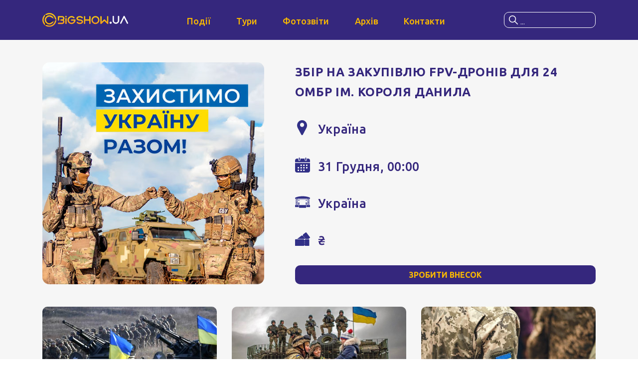

--- FILE ---
content_type: text/html; charset=UTF-8
request_url: https://bigshow.ua/events/pidtrymay-ukrainsku-armiu/
body_size: 8853
content:

<!doctype html>
<html lang="uk">
<head>
	<meta charset="UTF-8">
	<meta http-equiv="X-UA-Compatible" content="IE=edge">
	<meta name="viewport" content="width=device-width, initial-scale=1, maximum-scale=1">
			<!-- <meta name="viewport" content="user-scalable=no" /> -->
			<!-- <meta name="viewport" content="width=device-width, initial-scale=1.0, maximum-scale=1.0"> -->
	
	<meta name="description" content="Організація концертів, вистав в Україні. Концертна агенція з м. Львів. Ти завжди знайдеш тут квитки на #кращіподії твого міста!">
	<meta name="format-detection" content="telephone=no">

		
	<meta content="no-cache" name="turbolinks-cache-control">
	<meta property="twitter:card" content="summary_large_image">
					<meta property="og:title" content="Замовити квитки на ЗБІР НА ЗАКУПІВЛЮ  FPV-ДРОНІВ ДЛЯ 24 ОМБР ІМ. КОРОЛЯ ДАНИЛА, 31.12, у м. Україна">

			
				<meta property="og:image" content="https://bigshow.ua/wp-content/uploads/2022/03/500kh500-1.jpg">
		<meta property="og:image:secure_url" content="https://bigshow.ua/wp-content/uploads/2022/03/500kh500-1.jpg">
		<meta property="og:url" content="https://bigshow.ua/events/pidtrymay-ukrainsku-armiu">
		<meta property="og:type" content="article">
		<meta property="og:description" content="ЗАХИСТИМО УКРАЇНУ РАЗОМ">
	
	<title>ЗБІР НА ЗАКУПІВЛЮ  FPV-ДРОНІВ ДЛЯ 24 ОМБР ІМ. КОРОЛЯ ДАНИЛА &#8211; BIGSHOW Agency</title>
<meta name='robots' content='max-image-preview:large' />
<link rel="alternate" type="application/rss+xml" title="BIGSHOW Agency &raquo; стрічка" href="https://bigshow.ua/feed/" />
<link rel="alternate" type="application/rss+xml" title="BIGSHOW Agency &raquo; Канал коментарів" href="https://bigshow.ua/comments/feed/" />
<link rel="alternate" title="oEmbed (JSON)" type="application/json+oembed" href="https://bigshow.ua/wp-json/oembed/1.0/embed?url=https%3A%2F%2Fbigshow.ua%2Fevents%2Fpidtrymay-ukrainsku-armiu%2F" />
<link rel="alternate" title="oEmbed (XML)" type="text/xml+oembed" href="https://bigshow.ua/wp-json/oembed/1.0/embed?url=https%3A%2F%2Fbigshow.ua%2Fevents%2Fpidtrymay-ukrainsku-armiu%2F&#038;format=xml" />
<style id='wp-img-auto-sizes-contain-inline-css' type='text/css'>
img:is([sizes=auto i],[sizes^="auto," i]){contain-intrinsic-size:3000px 1500px}
/*# sourceURL=wp-img-auto-sizes-contain-inline-css */
</style>
<style id='wp-emoji-styles-inline-css' type='text/css'>

	img.wp-smiley, img.emoji {
		display: inline !important;
		border: none !important;
		box-shadow: none !important;
		height: 1em !important;
		width: 1em !important;
		margin: 0 0.07em !important;
		vertical-align: -0.1em !important;
		background: none !important;
		padding: 0 !important;
	}
/*# sourceURL=wp-emoji-styles-inline-css */
</style>
<style id='wp-block-library-inline-css' type='text/css'>
:root{--wp-block-synced-color:#7a00df;--wp-block-synced-color--rgb:122,0,223;--wp-bound-block-color:var(--wp-block-synced-color);--wp-editor-canvas-background:#ddd;--wp-admin-theme-color:#007cba;--wp-admin-theme-color--rgb:0,124,186;--wp-admin-theme-color-darker-10:#006ba1;--wp-admin-theme-color-darker-10--rgb:0,107,160.5;--wp-admin-theme-color-darker-20:#005a87;--wp-admin-theme-color-darker-20--rgb:0,90,135;--wp-admin-border-width-focus:2px}@media (min-resolution:192dpi){:root{--wp-admin-border-width-focus:1.5px}}.wp-element-button{cursor:pointer}:root .has-very-light-gray-background-color{background-color:#eee}:root .has-very-dark-gray-background-color{background-color:#313131}:root .has-very-light-gray-color{color:#eee}:root .has-very-dark-gray-color{color:#313131}:root .has-vivid-green-cyan-to-vivid-cyan-blue-gradient-background{background:linear-gradient(135deg,#00d084,#0693e3)}:root .has-purple-crush-gradient-background{background:linear-gradient(135deg,#34e2e4,#4721fb 50%,#ab1dfe)}:root .has-hazy-dawn-gradient-background{background:linear-gradient(135deg,#faaca8,#dad0ec)}:root .has-subdued-olive-gradient-background{background:linear-gradient(135deg,#fafae1,#67a671)}:root .has-atomic-cream-gradient-background{background:linear-gradient(135deg,#fdd79a,#004a59)}:root .has-nightshade-gradient-background{background:linear-gradient(135deg,#330968,#31cdcf)}:root .has-midnight-gradient-background{background:linear-gradient(135deg,#020381,#2874fc)}:root{--wp--preset--font-size--normal:16px;--wp--preset--font-size--huge:42px}.has-regular-font-size{font-size:1em}.has-larger-font-size{font-size:2.625em}.has-normal-font-size{font-size:var(--wp--preset--font-size--normal)}.has-huge-font-size{font-size:var(--wp--preset--font-size--huge)}.has-text-align-center{text-align:center}.has-text-align-left{text-align:left}.has-text-align-right{text-align:right}.has-fit-text{white-space:nowrap!important}#end-resizable-editor-section{display:none}.aligncenter{clear:both}.items-justified-left{justify-content:flex-start}.items-justified-center{justify-content:center}.items-justified-right{justify-content:flex-end}.items-justified-space-between{justify-content:space-between}.screen-reader-text{border:0;clip-path:inset(50%);height:1px;margin:-1px;overflow:hidden;padding:0;position:absolute;width:1px;word-wrap:normal!important}.screen-reader-text:focus{background-color:#ddd;clip-path:none;color:#444;display:block;font-size:1em;height:auto;left:5px;line-height:normal;padding:15px 23px 14px;text-decoration:none;top:5px;width:auto;z-index:100000}html :where(.has-border-color){border-style:solid}html :where([style*=border-top-color]){border-top-style:solid}html :where([style*=border-right-color]){border-right-style:solid}html :where([style*=border-bottom-color]){border-bottom-style:solid}html :where([style*=border-left-color]){border-left-style:solid}html :where([style*=border-width]){border-style:solid}html :where([style*=border-top-width]){border-top-style:solid}html :where([style*=border-right-width]){border-right-style:solid}html :where([style*=border-bottom-width]){border-bottom-style:solid}html :where([style*=border-left-width]){border-left-style:solid}html :where(img[class*=wp-image-]){height:auto;max-width:100%}:where(figure){margin:0 0 1em}html :where(.is-position-sticky){--wp-admin--admin-bar--position-offset:var(--wp-admin--admin-bar--height,0px)}@media screen and (max-width:600px){html :where(.is-position-sticky){--wp-admin--admin-bar--position-offset:0px}}

/*# sourceURL=wp-block-library-inline-css */
</style><style id='global-styles-inline-css' type='text/css'>
:root{--wp--preset--aspect-ratio--square: 1;--wp--preset--aspect-ratio--4-3: 4/3;--wp--preset--aspect-ratio--3-4: 3/4;--wp--preset--aspect-ratio--3-2: 3/2;--wp--preset--aspect-ratio--2-3: 2/3;--wp--preset--aspect-ratio--16-9: 16/9;--wp--preset--aspect-ratio--9-16: 9/16;--wp--preset--color--black: #000000;--wp--preset--color--cyan-bluish-gray: #abb8c3;--wp--preset--color--white: #ffffff;--wp--preset--color--pale-pink: #f78da7;--wp--preset--color--vivid-red: #cf2e2e;--wp--preset--color--luminous-vivid-orange: #ff6900;--wp--preset--color--luminous-vivid-amber: #fcb900;--wp--preset--color--light-green-cyan: #7bdcb5;--wp--preset--color--vivid-green-cyan: #00d084;--wp--preset--color--pale-cyan-blue: #8ed1fc;--wp--preset--color--vivid-cyan-blue: #0693e3;--wp--preset--color--vivid-purple: #9b51e0;--wp--preset--gradient--vivid-cyan-blue-to-vivid-purple: linear-gradient(135deg,rgb(6,147,227) 0%,rgb(155,81,224) 100%);--wp--preset--gradient--light-green-cyan-to-vivid-green-cyan: linear-gradient(135deg,rgb(122,220,180) 0%,rgb(0,208,130) 100%);--wp--preset--gradient--luminous-vivid-amber-to-luminous-vivid-orange: linear-gradient(135deg,rgb(252,185,0) 0%,rgb(255,105,0) 100%);--wp--preset--gradient--luminous-vivid-orange-to-vivid-red: linear-gradient(135deg,rgb(255,105,0) 0%,rgb(207,46,46) 100%);--wp--preset--gradient--very-light-gray-to-cyan-bluish-gray: linear-gradient(135deg,rgb(238,238,238) 0%,rgb(169,184,195) 100%);--wp--preset--gradient--cool-to-warm-spectrum: linear-gradient(135deg,rgb(74,234,220) 0%,rgb(151,120,209) 20%,rgb(207,42,186) 40%,rgb(238,44,130) 60%,rgb(251,105,98) 80%,rgb(254,248,76) 100%);--wp--preset--gradient--blush-light-purple: linear-gradient(135deg,rgb(255,206,236) 0%,rgb(152,150,240) 100%);--wp--preset--gradient--blush-bordeaux: linear-gradient(135deg,rgb(254,205,165) 0%,rgb(254,45,45) 50%,rgb(107,0,62) 100%);--wp--preset--gradient--luminous-dusk: linear-gradient(135deg,rgb(255,203,112) 0%,rgb(199,81,192) 50%,rgb(65,88,208) 100%);--wp--preset--gradient--pale-ocean: linear-gradient(135deg,rgb(255,245,203) 0%,rgb(182,227,212) 50%,rgb(51,167,181) 100%);--wp--preset--gradient--electric-grass: linear-gradient(135deg,rgb(202,248,128) 0%,rgb(113,206,126) 100%);--wp--preset--gradient--midnight: linear-gradient(135deg,rgb(2,3,129) 0%,rgb(40,116,252) 100%);--wp--preset--font-size--small: 13px;--wp--preset--font-size--medium: 20px;--wp--preset--font-size--large: 36px;--wp--preset--font-size--x-large: 42px;--wp--preset--spacing--20: 0.44rem;--wp--preset--spacing--30: 0.67rem;--wp--preset--spacing--40: 1rem;--wp--preset--spacing--50: 1.5rem;--wp--preset--spacing--60: 2.25rem;--wp--preset--spacing--70: 3.38rem;--wp--preset--spacing--80: 5.06rem;--wp--preset--shadow--natural: 6px 6px 9px rgba(0, 0, 0, 0.2);--wp--preset--shadow--deep: 12px 12px 50px rgba(0, 0, 0, 0.4);--wp--preset--shadow--sharp: 6px 6px 0px rgba(0, 0, 0, 0.2);--wp--preset--shadow--outlined: 6px 6px 0px -3px rgb(255, 255, 255), 6px 6px rgb(0, 0, 0);--wp--preset--shadow--crisp: 6px 6px 0px rgb(0, 0, 0);}:where(.is-layout-flex){gap: 0.5em;}:where(.is-layout-grid){gap: 0.5em;}body .is-layout-flex{display: flex;}.is-layout-flex{flex-wrap: wrap;align-items: center;}.is-layout-flex > :is(*, div){margin: 0;}body .is-layout-grid{display: grid;}.is-layout-grid > :is(*, div){margin: 0;}:where(.wp-block-columns.is-layout-flex){gap: 2em;}:where(.wp-block-columns.is-layout-grid){gap: 2em;}:where(.wp-block-post-template.is-layout-flex){gap: 1.25em;}:where(.wp-block-post-template.is-layout-grid){gap: 1.25em;}.has-black-color{color: var(--wp--preset--color--black) !important;}.has-cyan-bluish-gray-color{color: var(--wp--preset--color--cyan-bluish-gray) !important;}.has-white-color{color: var(--wp--preset--color--white) !important;}.has-pale-pink-color{color: var(--wp--preset--color--pale-pink) !important;}.has-vivid-red-color{color: var(--wp--preset--color--vivid-red) !important;}.has-luminous-vivid-orange-color{color: var(--wp--preset--color--luminous-vivid-orange) !important;}.has-luminous-vivid-amber-color{color: var(--wp--preset--color--luminous-vivid-amber) !important;}.has-light-green-cyan-color{color: var(--wp--preset--color--light-green-cyan) !important;}.has-vivid-green-cyan-color{color: var(--wp--preset--color--vivid-green-cyan) !important;}.has-pale-cyan-blue-color{color: var(--wp--preset--color--pale-cyan-blue) !important;}.has-vivid-cyan-blue-color{color: var(--wp--preset--color--vivid-cyan-blue) !important;}.has-vivid-purple-color{color: var(--wp--preset--color--vivid-purple) !important;}.has-black-background-color{background-color: var(--wp--preset--color--black) !important;}.has-cyan-bluish-gray-background-color{background-color: var(--wp--preset--color--cyan-bluish-gray) !important;}.has-white-background-color{background-color: var(--wp--preset--color--white) !important;}.has-pale-pink-background-color{background-color: var(--wp--preset--color--pale-pink) !important;}.has-vivid-red-background-color{background-color: var(--wp--preset--color--vivid-red) !important;}.has-luminous-vivid-orange-background-color{background-color: var(--wp--preset--color--luminous-vivid-orange) !important;}.has-luminous-vivid-amber-background-color{background-color: var(--wp--preset--color--luminous-vivid-amber) !important;}.has-light-green-cyan-background-color{background-color: var(--wp--preset--color--light-green-cyan) !important;}.has-vivid-green-cyan-background-color{background-color: var(--wp--preset--color--vivid-green-cyan) !important;}.has-pale-cyan-blue-background-color{background-color: var(--wp--preset--color--pale-cyan-blue) !important;}.has-vivid-cyan-blue-background-color{background-color: var(--wp--preset--color--vivid-cyan-blue) !important;}.has-vivid-purple-background-color{background-color: var(--wp--preset--color--vivid-purple) !important;}.has-black-border-color{border-color: var(--wp--preset--color--black) !important;}.has-cyan-bluish-gray-border-color{border-color: var(--wp--preset--color--cyan-bluish-gray) !important;}.has-white-border-color{border-color: var(--wp--preset--color--white) !important;}.has-pale-pink-border-color{border-color: var(--wp--preset--color--pale-pink) !important;}.has-vivid-red-border-color{border-color: var(--wp--preset--color--vivid-red) !important;}.has-luminous-vivid-orange-border-color{border-color: var(--wp--preset--color--luminous-vivid-orange) !important;}.has-luminous-vivid-amber-border-color{border-color: var(--wp--preset--color--luminous-vivid-amber) !important;}.has-light-green-cyan-border-color{border-color: var(--wp--preset--color--light-green-cyan) !important;}.has-vivid-green-cyan-border-color{border-color: var(--wp--preset--color--vivid-green-cyan) !important;}.has-pale-cyan-blue-border-color{border-color: var(--wp--preset--color--pale-cyan-blue) !important;}.has-vivid-cyan-blue-border-color{border-color: var(--wp--preset--color--vivid-cyan-blue) !important;}.has-vivid-purple-border-color{border-color: var(--wp--preset--color--vivid-purple) !important;}.has-vivid-cyan-blue-to-vivid-purple-gradient-background{background: var(--wp--preset--gradient--vivid-cyan-blue-to-vivid-purple) !important;}.has-light-green-cyan-to-vivid-green-cyan-gradient-background{background: var(--wp--preset--gradient--light-green-cyan-to-vivid-green-cyan) !important;}.has-luminous-vivid-amber-to-luminous-vivid-orange-gradient-background{background: var(--wp--preset--gradient--luminous-vivid-amber-to-luminous-vivid-orange) !important;}.has-luminous-vivid-orange-to-vivid-red-gradient-background{background: var(--wp--preset--gradient--luminous-vivid-orange-to-vivid-red) !important;}.has-very-light-gray-to-cyan-bluish-gray-gradient-background{background: var(--wp--preset--gradient--very-light-gray-to-cyan-bluish-gray) !important;}.has-cool-to-warm-spectrum-gradient-background{background: var(--wp--preset--gradient--cool-to-warm-spectrum) !important;}.has-blush-light-purple-gradient-background{background: var(--wp--preset--gradient--blush-light-purple) !important;}.has-blush-bordeaux-gradient-background{background: var(--wp--preset--gradient--blush-bordeaux) !important;}.has-luminous-dusk-gradient-background{background: var(--wp--preset--gradient--luminous-dusk) !important;}.has-pale-ocean-gradient-background{background: var(--wp--preset--gradient--pale-ocean) !important;}.has-electric-grass-gradient-background{background: var(--wp--preset--gradient--electric-grass) !important;}.has-midnight-gradient-background{background: var(--wp--preset--gradient--midnight) !important;}.has-small-font-size{font-size: var(--wp--preset--font-size--small) !important;}.has-medium-font-size{font-size: var(--wp--preset--font-size--medium) !important;}.has-large-font-size{font-size: var(--wp--preset--font-size--large) !important;}.has-x-large-font-size{font-size: var(--wp--preset--font-size--x-large) !important;}
/*# sourceURL=global-styles-inline-css */
</style>

<style id='classic-theme-styles-inline-css' type='text/css'>
/*! This file is auto-generated */
.wp-block-button__link{color:#fff;background-color:#32373c;border-radius:9999px;box-shadow:none;text-decoration:none;padding:calc(.667em + 2px) calc(1.333em + 2px);font-size:1.125em}.wp-block-file__button{background:#32373c;color:#fff;text-decoration:none}
/*# sourceURL=/wp-includes/css/classic-themes.min.css */
</style>
<link rel='stylesheet' id='dashicons-css' href='https://bigshow.ua/wp-includes/css/dashicons.min.css?ver=6.9' type='text/css' media='all' />
<link rel='stylesheet' id='main-css' href='https://bigshow.ua/wp-content/themes/bigshow/css/main.css?ver=1.1' type='text/css' media='all' />
<link rel='stylesheet' id='style-css' href='https://bigshow.ua/wp-content/themes/bigshow/css/style.css?ver=1.1' type='text/css' media='all' />
<script type="text/javascript" src="https://bigshow.ua/wp-includes/js/jquery/jquery.min.js?ver=3.7.1" id="jquery-core-js"></script>
<script type="text/javascript" src="https://bigshow.ua/wp-includes/js/jquery/jquery-migrate.min.js?ver=3.4.1" id="jquery-migrate-js"></script>
<link rel="https://api.w.org/" href="https://bigshow.ua/wp-json/" /><link rel="alternate" title="JSON" type="application/json" href="https://bigshow.ua/wp-json/wp/v2/events/3987" /><link rel="EditURI" type="application/rsd+xml" title="RSD" href="https://bigshow.ua/xmlrpc.php?rsd" />
<meta name="generator" content="WordPress 6.9" />
<link rel="canonical" href="https://bigshow.ua/events/pidtrymay-ukrainsku-armiu/" />
<link rel='shortlink' href='https://bigshow.ua/?p=3987' />
<link href="https://fonts.googleapis.com/css?family=Roboto:400,500&display=swap&subset=cyrillic,cyrillic-ext" rel="stylesheet"><style type="text/css">.recentcomments a{display:inline !important;padding:0 !important;margin:0 !important;}</style><link rel="icon" href="https://bigshow.ua/wp-content/uploads/2020/10/cropped-bg-32x32.png" sizes="32x32" />
<link rel="icon" href="https://bigshow.ua/wp-content/uploads/2020/10/cropped-bg-192x192.png" sizes="192x192" />
<link rel="apple-touch-icon" href="https://bigshow.ua/wp-content/uploads/2020/10/cropped-bg-180x180.png" />
<meta name="msapplication-TileImage" content="https://bigshow.ua/wp-content/uploads/2020/10/cropped-bg-270x270.png" />

		<!-- Global site tag (gtag.js) - Google Analytics -->
	<script async src="https://www.googletagmanager.com/gtag/js?id=UA-180355217-1"></script>
	<script>
	  window.dataLayer = window.dataLayer || [];
	  function gtag() {
	  	dataLayer.push( arguments );
	  }
	  gtag( 'js', new Date() );
	  gtag( 'config', 'UA-180355217-1' );
	</script>
	<!-- Meta Pixel Code -->
	<script>
	!function(f,b,e,v,n,t,s){if(f.fbq)return;n=f.fbq=function(){n.callMethod?n.callMethod.apply(n,arguments):n.queue.push(arguments)};if(!f_fbq)f._fbq=n;n.push=n;n.loaded=!0;n.version='2.0';n.queue=[];t=b.createElement(e);t.async=!0;t.src=v;s=b.getElementsByTagName(e)[0];s.parentNode.insertBefore(t,s)}(window, document,'script','https://connect.facebook.net/en_US/fbevents.js');fbq('init', '688618321651344');fbq('track', 'PageView');
	</script>
	<noscript>
		<img height="1" width="1" style="display: none;" src="https://www.facebook.com/tr?id=688618321651344&ev=PageView&noscript=1"/>
	</noscript>
	<!-- End Meta Pixel Code -->
</head>

<body class="wp-singular events-template-default single single-events postid-3987 wp-theme-bigshow slider-enabled global-layout-no-sidebar custom-background wp-embed-responsive slider-enabled">
	<div class="preloader"></div>
	<header>
		<div class="container">
			<a class="img logo" href="https://bigshow.ua">
				<img class="bw-header__logo" src="https://bigshow.ua/wp-content/uploads/2020/10/bigshow.ua_.svg" alt="logo"/>
			</a>
			<nav>
									<ul id="menu-meniu-na-storinkakh" class="menu"><li id="menu-item-961" class="menu-item menu-item-type-custom menu-item-object-custom menu-item-961 bw-header__menu-item"><a href="/#events" class="menu-image-title-after menu-image-not-hovered"><img width="25" height="20" src="https://bigshow.ua/wp-content/uploads/2024/11/event-light.svg" class="menu-image menu-image-title-after" alt="" decoding="async" /><span class="menu-image-title-after menu-image-title">Події</span></a></li>
<li id="menu-item-7351" class="menu-item menu-item-type-custom menu-item-object-custom menu-item-7351 bw-header__menu-item"><a href="/#tours" class="menu-image-title-after menu-image-not-hovered"><img width="36" height="36" src="https://bigshow.ua/wp-content/uploads/2024/11/show-light-1.svg" class="menu-image menu-image-title-after" alt="" decoding="async" /><span class="menu-image-title-after menu-image-title">Тури</span></a></li>
<li id="menu-item-962" class="menu-item menu-item-type-post_type menu-item-object-page menu-item-962 bw-header__menu-item"><a href="https://bigshow.ua/reports/" class="menu-image-title-after menu-image-not-hovered"><img width="36" height="27" src="https://bigshow.ua/wp-content/uploads/2024/11/camera-light-1.svg" class="menu-image menu-image-title-after" alt="" decoding="async" /><span class="menu-image-title-after menu-image-title">Фотозвіти</span></a></li>
<li id="menu-item-963" class="menu-item menu-item-type-post_type menu-item-object-page menu-item-963 bw-header__menu-item"><a href="https://bigshow.ua/events/" class="menu-image-title-after menu-image-not-hovered"><img width="36" height="31" src="https://bigshow.ua/wp-content/uploads/2024/11/archive-light-1.svg" class="menu-image menu-image-title-after" alt="" decoding="async" /><span class="menu-image-title-after menu-image-title">Архів</span></a></li>
<li id="menu-item-7395" class="menu-item menu-item-type-post_type menu-item-object-page menu-item-7395 bw-header__menu-item"><a href="https://bigshow.ua/contacts/" class="menu-image-title-after menu-image-not-hovered"><img width="20" height="15" src="https://bigshow.ua/wp-content/uploads/2024/11/contacts-1.svg" class="menu-image menu-image-title-after" alt="" decoding="async" /><span class="menu-image-title-after menu-image-title">Контакти</span></a></li>
</ul>							</nav>
			<div class="search">
				<div id="search-btn" class="full-size"></div>
				<input id="keyword" type="text" name="keyword" placeholder="..." class="border-radius"></input>
				<svg xmlns="http://www.w3.org/2000/svg" width="18" height="18" viewbox="0 0 18 18" fill="none"><path d="M17.78 16.72 12.661 11.6a7.09 7.09 0 0 0 1.589-4.476C14.25 3.197 11.053 0 7.125 0 3.196 0 0 3.196 0 7.125c0 3.928 3.196 7.125 7.125 7.125a7.09 7.09 0 0 0 4.476-1.588l5.119 5.118a.748.748 0 0 0 1.06 0 .749.749 0 0 0 0-1.06ZM7.125 12.75A5.63 5.63 0 0 1 1.5 7.125 5.63 5.63 0 0 1 7.125 1.5a5.63 5.63 0 0 1 5.625 5.625 5.63 5.63 0 0 1-5.625 5.625Z"/></svg>
				<div class="search-dropdown border-radius" id="datafetch">
			</div>
		</div>
	</header>
	<main>
	<!-- EVENT PRIMARY INFO -->
	<section class="event-header section bg-light no-padding-bottom">
		<div class="container">
			<div class="row">
				<div class="col-md-5 col-sm-6 col-12">
											<div class="event-img img cover overflow-hidden">
							<img
								src="https://bigshow.ua/wp-content/uploads/2022/03/500kh500-1.jpg"
								alt=""
								width="500"
								height="500"
								loading="lazy"
							>
						</div>
														</div>

				<div class="col-md-7 col-sm-6 col-12">
					<div class="vertical-align">
						<div class="info content">
							<h1 class="h2">ЗБІР НА ЗАКУПІВЛЮ  FPV-ДРОНІВ ДЛЯ 24 ОМБР ІМ. КОРОЛЯ ДАНИЛА</h1>
														<div class="info-item">
								<div class="img contain">
									<img src="https://bigshow.ua/wp-content/themes/bigshow/img/location.svg" alt="Location point icon" width="22" height="31" loading="lazy">

									<img src="https://bigshow.ua/wp-content/themes/bigshow/img/location-light.svg" alt="Location point light icon" width="22" height="31" loading="lazy">
								</div>
								<span>Україна</span>
							</div>

							<div class="info-item">
								<div class="img contain">
									<img src="https://bigshow.ua/wp-content/themes/bigshow/img/datepicker.svg" alt="Datepicker icon" width="31" height="31" loading="lazy">

									<img src="https://bigshow.ua/wp-content/themes/bigshow/img/datepicker-light.svg" alt="Datepicker light icon" width="31" height="31" loading="lazy">
								</div>
																	<span>
										31 Грудня, 00:00																			</span>
															</div>

							<div class="info-item">
								<div class="img contain">
									<img src="https://bigshow.ua/wp-content/themes/bigshow/img/event.svg" alt="Stage icon" width="25" height="20" loading="lazy">
									<img src="https://bigshow.ua/wp-content/themes/bigshow/img/event-light.svg" alt="Stage light icon" width="25" height="20" loading="lazy">
								</div>
								<span>Україна</span>
							</div>

							<div class="info-item">
								<div class="img contain">
									<img src="https://bigshow.ua/wp-content/themes/bigshow/img/tickets.svg" alt="Tickets icon" width="36" height="33" loading="lazy">
									<img src="https://bigshow.ua/wp-content/themes/bigshow/img/tickets-light.svg" alt="Tickets light icon" width="36" height="33" loading="lazy">
								</div>
								<span>₴</span>
							</div>
						</div>

						<div class="btns-wrap">
																	<a class="btn btn-block btn-lg" href="https://send.monobank.ua/jar/2zwrW8NpAn?fbclid=PAAaal6vk6WhGQIT4IzRMCTmWM9HxOMEINpwlSkXc598etBQbBFBA1EVsR9zY_aem_AbKjCGo1Nfi84u-BTpKEhNyJBUsestkR2cCMsiRZ3W0kLM8bvJdcEcN6S3YCDn-mVHg">
											Зробити внесок										</a>
																														</div>
					</div>
				</div>
			</div>
		</div>

		<div class="section no-padding-bottom">
			<div class="container">
									<div class="gallery row">
													<div class="col-sm-4 col-6">
																	<a
										href="https://bigshow.ua/wp-content/uploads/2022/03/47183819_303.jpeg"
										data-fancybox="gallery"
										class="img cover border-radius overflow-hidden"
									>
										<img
											src="https://bigshow.ua/wp-content/uploads/2022/03/47183819_303.jpeg"
											alt=""
											width="700"
											height="394"
											loading="lazy"
										>
									</a>
															</div>
													<div class="col-sm-4 col-6">
																	<a
										href="https://bigshow.ua/wp-content/uploads/2022/03/13315286_1101429556546093_8303491217271360079_n.jpeg"
										data-fancybox="gallery"
										class="img cover border-radius overflow-hidden"
									>
										<img
											src="https://bigshow.ua/wp-content/uploads/2022/03/13315286_1101429556546093_8303491217271360079_n-768x512.jpeg"
											alt=""
											width="960"
											height="640"
											loading="lazy"
										>
									</a>
															</div>
													<div class="col-sm-4 col-6">
																	<a
										href="https://bigshow.ua/wp-content/uploads/2022/03/image.jpeg"
										data-fancybox="gallery"
										class="img cover border-radius overflow-hidden"
									>
										<img
											src="https://bigshow.ua/wp-content/uploads/2022/03/image-768x432.jpeg"
											alt=""
											width="1200"
											height="675"
											loading="lazy"
										>
									</a>
															</div>
													<div class="col-sm-4 col-6">
																	<a
										href="https://bigshow.ua/wp-content/uploads/2022/03/Ukrayinska-armiya.jpeg"
										data-fancybox="gallery"
										class="img cover border-radius overflow-hidden"
									>
										<img
											src="https://bigshow.ua/wp-content/uploads/2022/03/Ukrayinska-armiya-768x512.jpeg"
											alt=""
											width="2048"
											height="1365"
											loading="lazy"
										>
									</a>
															</div>
											</div>
							</div>
		</div>
	</section>
	<!-- EVENT PRIMARY INFO END -->

	
</main>

<footer id="contacts" class="bg-dark">
  <div class="section">
    <div class="container">
      <div class="row justify-content-between">
        <div class="col-lg-3 col-md-4 col-sm-6 col-6">
          <a href="https://bigshow.ua" class="img logo">
            <img class="bw-footer__logo" src="https://bigshow.ua/wp-content/uploads/2020/10/Asset-1.svg" alt="Logo">
          </a>
          <a href="/offer/" title="Оферта" class="light">Публічна оферта</a>
        </div>

        <div class="col-lg-5 col-md-4 col-12">
          <div class="content light">
            <p>79043, Львівська область, місто Львів, вулиця Наукова 102</p>
          </div>
        </div>

        <div class="col-lg-3 col-md-4 col-sm-6 col-6">
          <div class="social">
                            <a class="img contain" href="https://www.tiktok.com/@bigshow.ua" target="_blank" rel="nofollow noopener" aria-label="Link to social network">
                  <img src="https://bigshow.ua/wp-content/uploads/2024/11/tiktok.svg" alt="Social">
                  <img src="https://bigshow.ua/wp-content/uploads/2024/11/tiktok-dark-1.svg" alt="Social alt">
                </a>
                              <a class="img contain" href="https://www.facebook.com/bigshow.ua/" target="_blank" rel="nofollow noopener" aria-label="Link to social network">
                  <img src="https://bigshow.ua/wp-content/uploads/2024/11/fb-light.svg" alt="Social">
                  <img src="https://bigshow.ua/wp-content/uploads/2024/11/fb-dark.svg" alt="Social alt">
                </a>
                              <a class="img contain" href="https://www.instagram.com/bigshow.ua/" target="_blank" rel="nofollow noopener" aria-label="Link to social network">
                  <img src="https://bigshow.ua/wp-content/uploads/2024/11/instagram.svg" alt="Social">
                  <img src="https://bigshow.ua/wp-content/uploads/2024/11/instagram-dark.svg" alt="Social alt">
                </a>
                              <a class="img contain" href="https://www.youtube.com/channel/UC5yLIiOaNCkJyWC6IfYk9wQ/featured" target="_blank" rel="nofollow noopener" aria-label="Link to social network">
                  <img src="https://bigshow.ua/wp-content/uploads/2024/11/youtube.svg" alt="Social">
                  <img src="https://bigshow.ua/wp-content/uploads/2024/11/youtube-dark.svg" alt="Social alt">
                </a>
                        </div>

          <div class="contact">
            <div class="img contain">
              <img src="https://bigshow.ua/wp-content/themes/bigshow/img/email.svg" alt="Email icon" width="25" height="18" loading="lazy">
            </div>
            <a href="mailto:bigshow.agency@gmail.com">bigshow.agency@gmail.com</a>
          </div>
        </div>
      </div>
    </div>
  </div>
  <div class="copyright">
    <div class="container text-center">
      <span>© 2026 BIGSHOW Agency. All rights reserved.</span>
    </div>
  </div>
</footer>
<script type="speculationrules">
{"prefetch":[{"source":"document","where":{"and":[{"href_matches":"/*"},{"not":{"href_matches":["/wp-*.php","/wp-admin/*","/wp-content/uploads/*","/wp-content/*","/wp-content/plugins/*","/wp-content/themes/bigshow/*","/*\\?(.+)"]}},{"not":{"selector_matches":"a[rel~=\"nofollow\"]"}},{"not":{"selector_matches":".no-prefetch, .no-prefetch a"}}]},"eagerness":"conservative"}]}
</script>
<script type="text/javascript" src="https://bigshow.ua/wp-content/themes/bigshow/js/sliders.js?ver=1.1" id="sliders-js-js"></script>
<script type="text/javascript" src="https://bigshow.ua/wp-content/themes/bigshow/js/fancybox.js?ver=1.1" id="fancybox-js-js"></script>
<script type="text/javascript" id="custom-js-js-extra">
/* <![CDATA[ */
var bs_localize = {"url":"https://bigshow.ua/wp-admin/admin-ajax.php","nonce":"36d9dfa0cf"};
//# sourceURL=custom-js-js-extra
/* ]]> */
</script>
<script type="text/javascript" src="https://bigshow.ua/wp-content/themes/bigshow/js/custom.js?ver=1.1" id="custom-js-js"></script>
<script id="wp-emoji-settings" type="application/json">
{"baseUrl":"https://s.w.org/images/core/emoji/17.0.2/72x72/","ext":".png","svgUrl":"https://s.w.org/images/core/emoji/17.0.2/svg/","svgExt":".svg","source":{"concatemoji":"https://bigshow.ua/wp-includes/js/wp-emoji-release.min.js?ver=6.9"}}
</script>
<script type="module">
/* <![CDATA[ */
/*! This file is auto-generated */
const a=JSON.parse(document.getElementById("wp-emoji-settings").textContent),o=(window._wpemojiSettings=a,"wpEmojiSettingsSupports"),s=["flag","emoji"];function i(e){try{var t={supportTests:e,timestamp:(new Date).valueOf()};sessionStorage.setItem(o,JSON.stringify(t))}catch(e){}}function c(e,t,n){e.clearRect(0,0,e.canvas.width,e.canvas.height),e.fillText(t,0,0);t=new Uint32Array(e.getImageData(0,0,e.canvas.width,e.canvas.height).data);e.clearRect(0,0,e.canvas.width,e.canvas.height),e.fillText(n,0,0);const a=new Uint32Array(e.getImageData(0,0,e.canvas.width,e.canvas.height).data);return t.every((e,t)=>e===a[t])}function p(e,t){e.clearRect(0,0,e.canvas.width,e.canvas.height),e.fillText(t,0,0);var n=e.getImageData(16,16,1,1);for(let e=0;e<n.data.length;e++)if(0!==n.data[e])return!1;return!0}function u(e,t,n,a){switch(t){case"flag":return n(e,"\ud83c\udff3\ufe0f\u200d\u26a7\ufe0f","\ud83c\udff3\ufe0f\u200b\u26a7\ufe0f")?!1:!n(e,"\ud83c\udde8\ud83c\uddf6","\ud83c\udde8\u200b\ud83c\uddf6")&&!n(e,"\ud83c\udff4\udb40\udc67\udb40\udc62\udb40\udc65\udb40\udc6e\udb40\udc67\udb40\udc7f","\ud83c\udff4\u200b\udb40\udc67\u200b\udb40\udc62\u200b\udb40\udc65\u200b\udb40\udc6e\u200b\udb40\udc67\u200b\udb40\udc7f");case"emoji":return!a(e,"\ud83e\u1fac8")}return!1}function f(e,t,n,a){let r;const o=(r="undefined"!=typeof WorkerGlobalScope&&self instanceof WorkerGlobalScope?new OffscreenCanvas(300,150):document.createElement("canvas")).getContext("2d",{willReadFrequently:!0}),s=(o.textBaseline="top",o.font="600 32px Arial",{});return e.forEach(e=>{s[e]=t(o,e,n,a)}),s}function r(e){var t=document.createElement("script");t.src=e,t.defer=!0,document.head.appendChild(t)}a.supports={everything:!0,everythingExceptFlag:!0},new Promise(t=>{let n=function(){try{var e=JSON.parse(sessionStorage.getItem(o));if("object"==typeof e&&"number"==typeof e.timestamp&&(new Date).valueOf()<e.timestamp+604800&&"object"==typeof e.supportTests)return e.supportTests}catch(e){}return null}();if(!n){if("undefined"!=typeof Worker&&"undefined"!=typeof OffscreenCanvas&&"undefined"!=typeof URL&&URL.createObjectURL&&"undefined"!=typeof Blob)try{var e="postMessage("+f.toString()+"("+[JSON.stringify(s),u.toString(),c.toString(),p.toString()].join(",")+"));",a=new Blob([e],{type:"text/javascript"});const r=new Worker(URL.createObjectURL(a),{name:"wpTestEmojiSupports"});return void(r.onmessage=e=>{i(n=e.data),r.terminate(),t(n)})}catch(e){}i(n=f(s,u,c,p))}t(n)}).then(e=>{for(const n in e)a.supports[n]=e[n],a.supports.everything=a.supports.everything&&a.supports[n],"flag"!==n&&(a.supports.everythingExceptFlag=a.supports.everythingExceptFlag&&a.supports[n]);var t;a.supports.everythingExceptFlag=a.supports.everythingExceptFlag&&!a.supports.flag,a.supports.everything||((t=a.source||{}).concatemoji?r(t.concatemoji):t.wpemoji&&t.twemoji&&(r(t.twemoji),r(t.wpemoji)))});
//# sourceURL=https://bigshow.ua/wp-includes/js/wp-emoji-loader.min.js
/* ]]> */
</script>



</body>
</html>


--- FILE ---
content_type: text/css
request_url: https://bigshow.ua/wp-content/themes/bigshow/css/style.css?ver=1.1
body_size: 7167
content:
/*///////////*/
/* VARIABLES */
/*///////////*/
:root {
	/* Fonts & Typography */
	--main-font: 'Ubuntu', sans-serif;
	--font-weight: 400;
	--font-size: 1.563rem;
	--font-size-sm: .86rem;
	--line-height: 2.344rem;
	--line-height-sm: 1.29rem;
	/* Titles */
	--h1-font-size: 3rem;
	--h1-line-height: 4.5rem;

	--h2-font-size: 2.5rem;
	--h2-line-height: 4rem;

	--h3-font-size: 2.25rem;
	--h3-line-height: 2.75rem;

	--h4-font-size: 2rem;
	--h4-line-height: 2.5rem;

	--h5-font-size: 1.75rem;
	--h5-line-height: 2.25rem;

	--h6-font-size: 1.5rem;
	--h6-line-height: 1.531rem;
	/* Colors */
	--white: #fff;
	--blue: #190C5C;
	--grey: #646464;
	--text: #35277D;
	--title: #313087;
	--light: #F6F6F6;
	--yellow: #F9B800;

	--black: #010100;

	/* Other */
	--header-height: 5rem;
	--header-height-sm: 4.219rem;
	--header-height-xs: 2.938rem;
	--shadow: 0 -4px 20px 12px #00000080;
	/*Buttons*/
	--btn-font-size: 1rem;
	--btn-font-size-sm: .625rem;
	--btn-font-weight: 700;
	--btn-line-height: .75rem;
	--btn-line-height-sm: .938rem;
	--btn-border-width: 1px;
	--btn-border-radius: .625rem;
	/*Other*/
	--section-padding: 4rem 0;
	--section-padding-sm: 2.8rem 0;
	--section-padding-xs: 2.2rem 0;
	--content-margin: 2.3rem;
	--content-margin-sm: calc(var(--content-margin) / 1.2);
	--content-margin-xs: calc(var(--content-margin) / 1.5);
	--popup-bg: rgba(25, 25, 25, .84);
	/*Transitions*/
	--duration: .68s;
	--easing: cubic-bezier(.14, .72, .18, .84);
}

/*/////////////*/
/* MAIN STYLES */
/*/////////////*/
html,
body {
	height: auto
}

::selection {
	color: var(--black);
	background-color: var(--yellow);
}

::-moz-selection {
	color: var(--black);
	background-color: var(--yellow);
}

/*/////////*/
/* SLIDERS */
/*/////////*/
/* Splide slider */
.splide__container {
	box-sizing: border-box;
	position: relative
}

.splide__list {
	backface-visibility: hidden;
	display: -ms-flexbox;
	display: flex;
	height: 100%;
	margin: 0 !important;
	padding: 0 !important
}

.splide.is-initialized:not(.is-active) .splide__list {
	display: block
}

.splide__pagination {
	margin: 0;
	display: flex;
	flex-wrap: wrap;
	align-items: center;
	pointer-events: none;
	justify-content: center;
}

.splide__pagination li {
	margin: 0;
	line-height: 0;
	pointer-events: auto;
	display: inline-block;
	list-style-type: none;
}

.splide__progress__bar {
	width: 0;
}

.splide {
	position: relative;
	visibility: hidden;
}

.splide.is-initialized,
.splide.is-rendered {
	visibility: visible;
}

.splide__slide {
	backface-visibility: hidden;
	box-sizing: border-box;
	-ms-flex-negative: 0;
	flex-shrink: 0;
	list-style-type: none !important;
	margin: 0;
	position: relative;
}

.splide__slide img {
	vertical-align: bottom;
}

.splide__sr {
	clip: rect(0 0 0 0);
	border: 0;
	height: 1px;
	margin: -1px;
	overflow: hidden;
	padding: 0;
	position: absolute;
	width: 1px;
}

.splide__toggle.is-active .splide__toggle__play,
.splide__toggle__pause {
	display: none;
}

.splide__toggle.is-active .splide__toggle__pause {
	display: inline;
}

.splide__track {
	overflow: hidden;
	position: relative;
	z-index: 0;
}

.splide__track--draggable {
	-webkit-touch-callout: none;
	-webkit-user-select: none;
	-ms-user-select: none;
	user-select: none
}

.splide__track--fade > .splide__list > .splide__slide {
	margin: 0 !important;
	opacity: 0;
	z-index: 0;
}

.splide__track--fade > .splide__list > .splide__slide.is-active {
	opacity: 1;
	z-index: 1;
}

.splide--rtl {
	direction: rtl;
}

.splide__track--ttb > .splide__list {
	display: block;
}

.splide__arrow:focus-visible,
.splide.is-focus-in .splide__arrow:focus,
.splide__pagination__page:focus-visible,
.splide.is-focus-in .splide__pagination__page:focus,
.splide__slide:focus,
.splide__toggle:focus-visible,
.splide.is-focus-in .splide__toggle:focus {
	outline: 0;
}

.splide__pagination__page {
	border: 0;
	padding: 0;
	position: relative;
	display: inline-block;
}

.splide__progress__bar {
	background: #ccc;
	height: 3px;
}

/* Splide slider customized */
.splide__pagination li:before {
	display: none;
}

.splide__arrows {
	left: 1rem;
	z-index: 1;
	right: 1rem;
	display: flex;
	bottom: 2.2rem;
	position: absolute;
	justify-content: center;
}

.splide__arrow {
	opacity: 1;
	padding: 0;
	border: none;
	font-size: 0;
	width: 2.521rem;
	height: 1.971rem;
	position: relative;
	text-align: center;
	background-color: transparent;
	border-radius: var(--btn-border-radius);
	border: var(--btn-border-width) solid var(--white);
}

.splide__arrow:first-child {
	margin-right: 1.875rem;
}

.splide__arrow:last-child {
	margin-left: 1.875rem;
}

.splide__arrow svg {
	top: 50%;
	left: 50%;
	width: .436rem;
	stroke-width: 2px;
	position: absolute;
	stroke: var(--white);
	transform: translate3d(-50%, -50%, 0);
	transition: stroke var(--duration) var(--easing), transform .1s var(--easing);
}

.splide__arrow:disabled {
	opacity: .42;
}

.splide__arrow.splide__arrow--prev:active svg {
	transform: translate3d(calc(-50% - 2px), -50%, 0);
}

.splide__arrow.splide__arrow--next:active svg {
	transform: translate3d(calc(-50% + 2px), -50%, 0);
}

.splide__slide {
	cursor: grab;
}

.splide__slide:active,
.splide__slide a:active {
	cursor: grabbing;
}

.splide__pagination {
	display: flex;
	bottom: 2.2rem;
	left: calc(50% - 9.7rem);
}

.splide__pagination li {
	width: 22px;
	height: 22px;
}

.splide__pagination li:not(:last-child) {
	margin-right: 2.745rem;
}

.splide__pagination__page {
	opacity: 1;
	width: 100%;
	height: 100%;
	pointer-events: auto;
	background: transparent;
}

.splide__pagination__page:before,
.splide__pagination__page:after {
	content: '';
	position: absolute;
}

.splide__pagination__page:before {
	top: 50%;
	left: 50%;
	width: 11px;
	height: 11px;
	transform: translate(-50%, -50%);
	background: center / contain url('../img/pagination-dot.svg') no-repeat;
}

.splide__pagination__page:after {
	top: 0;
	left: 0;
	right: 0;
	bottom: 0;
	opacity: 0;
	background: center / contain url('../img/pagination-dot-active.svg') no-repeat;
}

.splide__pagination__page.is-active:before {
	opacity: 0;
}

.splide__pagination__page.is-active:after {
	opacity: 1;
}

@media (min-width: 1200px) {

	.splide__arrow:hover {
		background-color: var(--yellow);
	}

	.splide__arrow:hover {
		border-color: var(--yellow);
	}

	.splide__arrow:hover svg {
		stroke: var(--text);
	}

	.splide__pagination__page:not(.is-active):hover:after {
		opacity: .5;
	}
}

@media (max-width: 1599px) {

	.splide__pagination li:not(:last-child) {
		margin-right: 2.145rem;
	}
}

@media (max-width: 1199px) {

	.splide__pagination li:not(:last-child) {
		margin-right: calc(4rem / 1.75);
	}
}

@media (max-width: 991px) {

	.splide__pagination li {
		width: 14px;
		height: 14px;
	}

	.splide__pagination__page:before {
		width: 7px;
		height: 7px;
	}

	.splide__pagination li:not(:last-child) {
		margin-right: 1.563rem;
	}

	.pagination-sm .splide__pagination li {
		width: 12px;
		height: 12px;
	}

	.pagination-sm .splide__pagination__page:before {
		width: 6px;
		height: 6px;
	}

	.pagination-sm .splide__pagination li:not(:last-child) {
		margin-right: 1.375rem;
	}

	.pagination-xs .splide__pagination li {
		width: 9px;
		height: 9px;
	}

	.pagination-xs .splide__pagination__page:before {
		width: 5px;
		height: 5px;
	}

	.pagination-xs .splide__pagination li:not(:last-child) {
		margin-right: 1rem;
	}
}

@media (max-width: 767px) {

	.splide__arrows {
		bottom: 1.5rem;
	}
}

/*//////*/
/* FORM */
/*//////*/
button,
button:active,
button:hover,
button:focus {
	border: none;
	outline: none;
	box-shadow: none;
	background-color: transparent;
}

input[type=number]::-webkit-inner-spin-button,
input[type=number]::-webkit-outer-spin-button {
	-webkit-appearance: none;
	appearance: none;
	margin: 0;
}

input,
textarea,
select {
	-webkit-appearance: none;
}

input[type=search]::-ms-reveal,
input[type=search]::-ms-clear,
input[type="search"]::-webkit-search-decoration,
input[type="search"]::-webkit-search-cancel-button,
input[type="search"]::-webkit-search-results-button,
input[type="search"]::-webkit-search-results-decoration,
select::-ms-expand,
input::-ms-clear {
	display: none;
	width: 0;
	height: 0;
}

label {
	display: block;
	position: relative;
}

label:not(:last-child) {
	margin-bottom: var(--font-size-sm);
}

input,
textarea,
input::placeholder,
textarea::placeholder {
	font-size: var(--font-size-sm);
	color: var(--border-color-dark);
	font-weight: var(--font-weight);
	line-height: var(--line-height-sm);
}

input,
textarea {
	border: none;
	display: block;
	padding: 1.0195rem 0;
	color: var(--footer);
	border-bottom: var(--border-width) solid var(--footer);
}

input::placeholder,
textarea::placeholder {
	color:  var(--placeholder);
}

input:focus,
input:invalid,
textarea:focus,
textarea:invalid {
	outline: none;
	box-shadow: none;
}

input:focus,
textarea:focus,
input.focus,
textarea.focus {
	border-bottom-color: var(--blue);
}

input.invalid,
textarea.invalid {
	border-bottom-color: var(--red);
}

textarea {
	resize: none;
	overflow: auto;
}

select::-ms-expand {
	display: none;
}

form {
	padding: 45px 10%;
	background: var(--case);
	border-radius: 12px 12px 0 0;
	box-shadow: 0 6px 16px rgba(0, 0, 0, .05);
}

@media (max-width: 991px) {

	input::placeholder,
	textarea::placeholder {
		text-transform: uppercase;
		font-size: var(--font-size-xs);
	}

	input,
	textarea {
		padding: .832rem 0;
	}
}

/*///////*/
/* TOURS */
/*///////*/
.tour {
	font-size: 0;
	display: block;
	line-height: 0;
	padding-top: 28%;
	position: relative;
}

@media (min-width: 992px) {

	.tours div[class^="col-"]:not(:first-child) {
		margin-top: 3.2rem;
	}
}

@media (max-width: 991px) {

	.tour {
		padding-top: 28%;
	}

	.tours div[class^="col-"] {
		margin-top: 1rem;
	}

	.tours div[class^="col-"]:first-child {
		margin-top: 0;
	}
}

@media (max-width: 767px) {

}

/*/////////*/
/* GALLERY */
/*/////////*/
#reports > .bg.img.cover.full-size {
	z-index: 1;
}

#reports > .bg.img.cover.full-size + .section {
	position: relative;
	z-index: 2;
}

.gallery .img.report {
	padding-top: 66.575%;
}

.report img {
	max-width: 100%;
}

.report div.full-size {
	display: flex;
	flex-wrap: wrap;
	padding: 1rem 2rem;
	align-content: center;
	justify-content: center;
	background-color: rgba(0, 0, 0, .6);
}

.report h3,
.report .h3,
.report p {
	font-size: 1.125rem;
	font-weight: 700;
	line-height: 1.5rem;
}

.report h3,
.report .h3 {
	margin-bottom: .5rem;
}

.report p {
	flex: 0 0 100%;
	max-width: 100%;
	color: var(--white);
}

.report p:first-of-type {
	margin: 1.5rem 0;
}

.gallery .img {
	display: block;
	padding-top: 62.574%;
}

@media (min-width: 1200px) {

	.report:hover div.full-size {
		opacity: 0;
	}
}

@media (max-width: 767px) {

	.gallery .img.report {
		padding-top: 50.575%;
	}

	.report div.full-size {
		padding: 1rem;
	}

	.report h3,
	.report .h3,
	.report p {
		font-weight: 700;
		font-size: .75rem;
		line-height: 1.125rem;
	}

	.report h3,
	.report .h3 {
		margin-bottom: 0;
	}

	.report p:first-of-type {
		margin: 5px 0;
	}
}

/*////////*/
/* FOOTER */
/*////////*/
footer .content,
footer .logo + a,
.copyright {
	font-weight: 500;
}

footer {
	box-shadow: 0 4px 20px 12px rgba(0, 0, 0, .3);
}

footer .section {
	padding: 3rem 0;
}

footer .row {
	align-items: center;
}

footer .logo {
	display: block;
}

footer .logo + a {
	margin-top: .75rem;
	font-size: 1.098rem;
	line-height: 1.647rem;
	display: inline-block;
}

footer .social {
	justify-content: center;
	margin-bottom: .5rem;
}

footer div[class^="col-"]:last-child {
	text-align: right;
}

footer .content {
	font-size: .827rem;
	line-height: 1.24rem;
}

.contact {
	align-items: center;
	display: inline-flex;
}

.contact .img {
	width: 25px;
	height: 25px;
	margin-right: 10px;
}

.contact .img img {
	width: 100%;
	height: 100%;
}

.contact a {
	font-weight: 500;
	font-size: .879rem;
	color: var(--white);
	line-height: 1.318rem;
	text-decoration-line: underline;
}

.copyright {
	padding: .469rem 0;
	font-size: .625rem;
	line-height: .938rem;
	color: var(--yellow);
	background-color: var(--blue);
}

@media (min-width: 1200px) {

	.contact a:hover {
		color: var(--yellow);
	}

	footer .logo {
		width: 13.5rem;
	}

	footer .social .img:not(:last-child) {
		margin-right: 2.15rem;
	}
}

@media (max-width: 1599px) {

	footer .section {
		padding: 2rem 0;
	}

	footer .content {
		font-size: .79rem;
		line-height: 1.02rem;
	}

	footer .logo + a {
		font-size: .8rem;
		line-height: 1.5rem;
	}
}

@media (max-width: 1199px) {

	footer {
		padding-bottom: 5.4rem;
	}

	footer .logo {
		width: 12.8rem;
	}
}

@media (max-width: 991px) {

	footer .section {
		padding: 1.2rem 0;
	}

	footer div[class^="col-"]:first-child {
		order: 1;
	}

	footer div[class^="col-"]:nth-child(2) {
		order: 3;
	}

	footer div[class^="col-"]:last-child {
		order: 2;
	}
}

@media (max-width: 767px) {

	footer {
		padding-bottom: 5rem;
	}

	footer .logo {
		width: 8.089rem;
	}

	footer .row {
		align-items: flex-start;
	}

	footer div[class^="col-"]:first-child,
	footer .contact {
		margin-bottom: 1rem;
	}

	footer .content {
		font-size: .625rem;
		line-height: .938rem;
	}

	footer .social {
		margin-bottom: calc(var(--content-margin-xs) / 2);
	}

	footer .social .img:not(:last-child) {
		margin-right: 1.6rem;
	}

	.contact .img {
		width: 16px;
		height: 16px;
	}

	.contact a {
		font-size: .559rem;
		line-height: .838rem;
	}

	footer div[class^="col-"]:last-child {
		text-align: left;
	}

	.social .img img {
		max-width: 100%;
	}

	footer .logo + a {
		font-size: .625rem;
		line-height: .938rem;
	}
}

@media (max-width: 374px) {
	footer .social .img:not(:last-child) {
		margin-right: 1.45rem;
	}

}

/*////////*/
/* SEARCH */
/*////////*/
.search-dropdown,
.select-dropdown {
	top: 100%;
	opacity: 0;
	width: auto;
	overflow-y: auto;
	position: absolute;
	transform: scaleY(0);
	border-top: none !important;
	transform-origin: center top;
}

.search-dropdown {
	left: 0;
	right: 0;
	background-color: var(--white);
	border: var(--btn-border-width) solid var(--text);
}

.search-dropdown.is-open,
.select.open .select-dropdown {
	opacity: 1;
	transform: none;
}

.search-dropdown::-webkit-scrollbar,
.select-dropdown::-webkit-scrollbar {
	width: 4px;
	height: 4px;
}

.search-dropdown::-webkit-scrollbar-track,
.select-dropdown::-webkit-scrollbar-track {
	background-color: transparent;
}

.search-dropdown::-webkit-scrollbar-thumb,
.select-dropdown::-webkit-scrollbar-thumb {
	background-color: var(--grey);
}

.search-item__text {
	color: var(--grey);
}

.search-close {
	z-index: 2;
	right: 12px;
	width: 25px;
	height: 100%;
	display: none;
	cursor: pointer;
	position: absolute;
}

/*//////////*/
/* FANCYBOX */
/*//////////*/
:root {
	--f-spinner-width: 36px;
	--f-spinner-height: 36px;
	--f-spinner-color-1: rgba(0, 0, 0, 0.1);
	--f-spinner-color-2: rgba(17, 24, 28, 0.8);
	--f-spinner-stroke: 2.75
}

.f-spinner {
	margin: auto;
	padding: 0;
	width: var(--f-spinner-width);
	height: var(--f-spinner-height)
}

.f-throwOutUp {
	animation: var(--f-throw-out-duration, 0.175s) ease-out both f-throwOutUp
}

.f-throwOutDown {
	animation: var(--f-throw-out-duration, 0.175s) ease-out both f-throwOutDown
}

@keyframes f-throwOutUp {

	to {
		transform: translate3d(0, calc(var(--f-throw-out-distance, 150px) * -1), 0);
		opacity: 0
	}
}

@keyframes f-throwOutDown {

	to {
		transform: translate3d(0, var(--f-throw-out-distance, 150px), 0);
		opacity: 0
	}
}

.f-zoomInUp {
	animation: var(--duration) ease .1s both f-zoomInUp
}

.f-zoomOutDown {
	animation: var(--duration) ease both f-zoomOutDown
}

@keyframes f-zoomInUp {

	from {
		transform: scale(0.975) translate3d(0, 16px, 0);
		opacity: 0
	}

	to {
		transform: scale(1) translate3d(0, 0, 0);
		opacity: 1
	}
}

@keyframes f-zoomOutDown {

	to {
		transform: scale(0.975) translate3d(0, 16px, 0);
		opacity: 0;
	}
}

.f-fadeIn {
	animation: var(--duration) var(--f-transition-easing, ease) var(--f-transition-delay, 0s) both f-fadeIn;
	z-index: 2;
}

.f-fadeOut {
	animation: var(--duration) var(--f-transition-easing, ease) var(--f-transition-delay, 0s) both f-fadeOut;
	z-index: 1;
}

@keyframes f-fadeIn {

	0% {
		opacity: 0;
	}

	100% {
		opacity: 1;
	}
}

@keyframes f-fadeOut {

	100% {
		opacity: 0;
	}
}

.f-fadeFastIn {
	animation: var(--duration) var(--easing) both f-fadeFastIn;
	z-index: 2;
}

.f-fadeFastOut {
	animation: var(--transition-duration) var(--easing) both f-fadeFastOut;
	z-index: 2;
}

@keyframes f-fadeFastIn {

	0% {
		opacity: .75
	}

	100% {
		opacity: 1;
	}
}

@keyframes f-fadeFastOut {

	100% {
		opacity: 0;
	}
}

.f-fadeSlowIn {
	animation: var(--duration) var(--easing) both f-fadeSlowIn;
	z-index: 2;
}

.f-fadeSlowOut {
	animation: var(--duration) var(--easing) both f-fadeSlowOut;
	z-index: 1;
}

@keyframes f-fadeSlowIn {

	0% {
		opacity: 0
	}

	100% {
		opacity: 1;
	}
}

@keyframes f-fadeSlowOut {

	100% {
		opacity: 0;
	}
}

.f-crossfadeIn {
	animation: var(--duration) var(--easing) both f-crossfadeIn;
	z-index: 2;
}

.f-crossfadeOut {
	animation: var(--duration) var(--easing) .1s both f-crossfadeOut;
	z-index: 1;
}

@keyframes f-crossfadeIn {

	0% {
		opacity: 0
	}

	100% {
		opacity: 1
	}
}

@keyframes f-crossfadeOut {

	100% {
		opacity: 0
	}
}

.f-slideIn.from-next {
	animation: var(--duration) var(--easing) f-slideInNext
}

.f-slideIn.from-prev {
	animation: var(--duration) var(--easing) f-slideInPrev
}

.f-slideOut.to-next {
	animation: var(--duration) var(--easing) f-slideOutNext
}

.f-slideOut.to-prev {
	animation: var(--duration) var(--easing) f-slideOutPrev
}

@keyframes f-slideInPrev {

	0% {
		transform: translateX(100%);
	}

	100% {
		transform: translate3d(0, 0, 0);
	}
}

@keyframes f-slideInNext {

	0% {
		transform: translateX(-100%);
	}

	100% {
		transform: translate3d(0, 0, 0);
	}
}

@keyframes f-slideOutNext {

	100% {
		transform: translateX(-100%);
	}
}

@keyframes f-slideOutPrev {

	100% {
		transform: translateX(100%);
	}
}

.f-classicIn.from-next {
	animation: var(--duration) var(--easing) f-classicInNext;
	z-index: 2;
}

.f-classicIn.from-prev {
	animation: var(--duration) var(--easing) f-classicInPrev;
	z-index: 2;
}

.f-classicOut.to-next {
	animation: var(--duration) var(--easing) f-classicOutNext;
	z-index: 1;
}

.f-classicOut.to-prev {
	animation: var(--duration) var(--easing) f-classicOutPrev;
	z-index: 1;
}

@keyframes f-classicInNext {

	0% {
		transform: translateX(-75px);
		opacity: 0;
	}

	100% {
		transform: translate3d(0, 0, 0);
		opacity: 1;
	}
}

@keyframes f-classicInPrev {

	0% {
		transform: translateX(75px);
		opacity: 0;
	}

	100% {
		transform: translate3d(0, 0, 0);
		opacity: 1;
	}
}

@keyframes f-classicOutNext {

	100% {
		transform: translateX(-75px);
		opacity: 0;
	}
}

@keyframes f-classicOutPrev {

	100% {
		transform: translateX(75px);
		opacity: 0;
	}
}

:root {
	--f-button-width: 2.75rem;
	--f-button-height: 2.75rem;
	--f-button-color: #374151;
	--f-button-hover-bg: #e0e0e0;
	--f-button-active-bg: #d0d0d0;
	--f-button-shadow: none;
	--f-button-transition: all 0.15s ease;
	--f-button-svg-width: 100%;
	--f-button-svg-height: 100%;
	--f-button-svg-stroke-width: 2px;
}

.f-button,
.f-button:focus {
	border: var(--btn-border-width) solid var(--white);
}

.f-button {
	margin: 0;
	padding: 0;
	opacity: 1;
	font-size: 0;
	width: 2.521rem;
	height: 1.971rem;
	position: relative;
	align-items: center;
	background-color: transparent;
	border-radius: var(--btn-border-radius);
}

.f-button svg {
	top: 50%;
	left: 50%;
	width: 1rem;
	fill: transparent;
	stroke-width: 2px;
	position: absolute;
	stroke: var(--white);
	transform: translate3d(-50%, -50%, 0);
	transition: stroke var(--duration) var(--easing), transform .1s var(--easing);
}

.f-button.is-prev:active svg {
	transform: translate3d(calc(-50% - 2px), -50%, 0);
}

.f-button.is-next:active svg {
	transform: translate3d(calc(-50% + 2px), -50%, 0);
}

.f-carousel__nav .f-button.is-prev,
.f-carousel__nav .f-button.is-next,
.fancybox__nav .f-button.is-prev,
.fancybox__nav .f-button.is-next {
	position: absolute;
	z-index: 1
}

.is-horizontal .f-carousel__nav .f-button.is-prev,
.is-horizontal .f-carousel__nav .f-button.is-next,
.is-horizontal .fancybox__nav .f-button.is-prev,
.is-horizontal .fancybox__nav .f-button.is-next {
	top: 50%;
	transform: translateY(-50%)
}

.is-horizontal .f-carousel__nav .f-button.is-prev,
.is-horizontal .fancybox__nav .f-button.is-prev {
	left: 1rem;
}

.is-horizontal .f-carousel__nav .f-button.is-next,
.is-horizontal .fancybox__nav .f-button.is-next {
	right: 1rem;
}

.is-horizontal.is-rtl .f-carousel__nav .f-button.is-prev,
.is-horizontal.is-rtl .fancybox__nav .f-button.is-prev {
	left: auto;
	right: 1rem
}

.is-horizontal.is-rtl .f-carousel__nav .f-button.is-next,
.is-horizontal.is-rtl .fancybox__nav .f-button.is-next {
	left: 1rem;
	right: auto;
}

.is-vertical .f-carousel__nav .f-button.is-prev,
.is-vertical .f-carousel__nav .f-button.is-next,
.is-vertical .fancybox__nav .f-button.is-prev,
.is-vertical .fancybox__nav .f-button.is-next {
	top: auto;
	left: 50%;
	transform: translateX(-50%)
}

.is-vertical .f-carousel__nav .f-button.is-prev,
.is-vertical .fancybox__nav .f-button.is-prev {
	top: var(--f-button-next-pos)
}

.is-vertical .f-carousel__nav .f-button.is-next,
.is-vertical .fancybox__nav .f-button.is-next {
	bottom: var(--f-button-next-pos)
}

.is-vertical .f-carousel__nav .f-button.is-prev svg,
.is-vertical .f-carousel__nav .f-button.is-next svg,
.is-vertical .fancybox__nav .f-button.is-prev svg,
.is-vertical .fancybox__nav .f-button.is-next svg {
	transform: rotate(90deg)
}

.f-carousel__nav .f-button:disabled,
.fancybox__nav .f-button:disabled {
	pointer-events: none
}

html.with-fancybox {
	width: auto;
	overflow: visible;
	scroll-behavior: auto;
}

html.with-fancybox body {
	touch-action: none;
}

html.with-fancybox body.hide-scrollbar {
	width: auto;
	overflow: hidden !important;
	overscroll-behavior-y: none;
	margin-right: calc(var(--fancybox-body-margin, 0px) + var(--fancybox-scrollbar-compensate, 0px));
}

.fancybox__container {
	position: fixed;
	top: 0;
	left: 0;
	bottom: 0;
	right: 0;
	direction: ltr;
	display: flex;
	flex-direction: column;
	box-sizing: border-box;
	margin: 0;
	padding: 0;
	color: #f8f8f8;
	overflow: visible;
	z-index: var(--fancybox-zIndex, 1050);
	outline: none;
	transform-origin: top left;
	-webkit-text-size-adjust: 100%;
	-moz-text-size-adjust: none;
	-ms-text-size-adjust: 100%;
	text-size-adjust: 100%;
	overscroll-behavior-y: contain
}

.fancybox__container *,
.fancybox__container *::before,
.fancybox__container *::after {
	box-sizing: inherit
}

.fancybox__container::backdrop {
	background-color: rgba(0, 0, 0, 0)
}

.fancybox__backdrop {
	top: 0;
	left: 0;
	right: 0;
	bottom: 0;
	z-index: -1;
	position: fixed;
	background-color: var(--popup-bg);
}

.fancybox__carousel {
	position: relative;
	box-sizing: border-box;
	flex: 1;
	min-height: 0;
	z-index: 10;
	overflow-y: visible;
	overflow-x: clip
}

.fancybox__viewport {
	width: 100%;
	height: 100%
}

.fancybox__viewport.is-draggable {
	cursor: move;
	cursor: grab
}

.fancybox__viewport.is-dragging {
	cursor: move;
	cursor: grabbing
}

.fancybox__track {
	display: flex;
	margin: 0 auto;
	height: 100%
}

.fancybox__slide {
	flex: 0 0 auto;
	position: relative;
	display: flex;
	flex-direction: column;
	align-items: center;
	width: 100%;
	height: 100%;
	margin: 0 var(--fancybox-slide-gap) 0 0;
	padding: 4px;
	overflow: auto;
	overscroll-behavior: contain;
	transform: translate3d(0, 0, 0);
	backface-visibility: hidden
}

.fancybox__container:not(.is-compact) .fancybox__slide.has-close-btn {
	padding-top: 40px
}

.fancybox__slide.has-iframe,
.fancybox__slide.has-video,
.fancybox__slide.has-html5video {
	overflow: hidden
}

.fancybox__slide.has-image {
	overflow: hidden
}

.fancybox__slide.has-image.is-animating,
.fancybox__slide.has-image.is-selected {
	overflow: visible
}

.fancybox__slide::before,
.fancybox__slide::after {
	content: "";
	flex: 0 0 0;
	margin: auto
}

.fancybox__backdrop:empty,
.fancybox__viewport:empty,
.fancybox__track:empty,
.fancybox__slide:empty {
	display: block
}

.fancybox__content {
	margin: 0;
	z-index: 20;
	display: flex;
	max-width: 100%;
	border-radius: 0;
	position: relative;
	align-self: center;
	color: var(--white);
	pointer-events: auto;
	flex-direction: column;
}

.is-loading .fancybox__content {
	opacity: 0;
}

.is-draggable .fancybox__content {
	cursor: move;
	cursor: grab;
}

.can-zoom_in .fancybox__content {
	cursor: zoom-in;
}

.can-zoom_out .fancybox__content {
	cursor: zoom-out;
}

.is-dragging .fancybox__content {
	cursor: move;
	cursor: grabbing
}

.fancybox__content [data-selectable],
.fancybox__content [contenteditable] {
	cursor: auto;
}

.fancybox__slide.has-image > .fancybox__content {
	padding: 0;
	min-height: 1px;
	transition: none;
	background-size: contain;
	backface-visibility: hidden
	background-repeat: no-repeat;
	transform: translate3d(0, 0, 0);
	background-position: center center;
}

.fancybox__slide.has-image > .fancybox__content > picture > img {
	width: 100%;
	height: auto;
	max-height: 100%;
}

.is-animating .fancybox__content,
.is-dragging .fancybox__content {
	will-change: transform, width, height
}

.fancybox-image {
	width: 100%;
	height: 100%;
	margin: auto;
	min-height: 0;
	display: block;
	filter: blur(0px);
	user-select: none;
	object-fit: contain;
}

.fancybox__caption {
	margin: 0;
	cursor: auto;
	flex-shrink: 0;
	max-width: 100%;
	align-self: center;
	visibility: visible;
	padding: 14px 0 4px 0;
	overflow-wrap: anywhere;
	color: var(--fancybox-color, currentColor);
}

.is-compact .fancybox__caption {
	padding-bottom: 0
}

.f-button.is-close-btn {
	position: absolute;
	top: 0;
	right: 8px;
	z-index: 40
}

.fancybox__content > .f-button.is-close-btn {
	position: absolute;
	top: -38px;
	right: 0;
}

.is-loading .fancybox__content > .f-button.is-close-btn {
	visibility: hidden
}

.is-zooming-out .fancybox__content > .f-button.is-close-btn {
	visibility: hidden
}

.fancybox__footer {
	padding: 0;
	margin: 0;
	position: relative
}

.fancybox__footer .fancybox__caption {
	width: 100%;
	padding: 24px;
	text-align: center;
}

.is-compact .fancybox__footer {
	position: absolute;
	bottom: 0;
	left: 0;
	right: 0;
	z-index: 20;
	background: rgba(24, 24, 27, .5)
}

.is-compact .fancybox__footer .fancybox__caption {
	padding: 12px
}

.is-compact .fancybox__content > .f-button.is-close-btn {
	top: 5px;
	right: 5px
}

.fancybox__slide > .f-spinner {
	position: absolute;
	top: 50%;
	left: 50%;
	margin: var(--f-spinner-top, calc(var(--f-spinner-width) * -0.5)) 0 0 var(--f-spinner-left, calc(var(--f-spinner-height) * -0.5));
	z-index: 30;
	cursor: pointer
}

.fancybox-protected {
	position: absolute;
	top: 0;
	left: 0;
	right: 0;
	bottom: 0;
	z-index: 40;
	user-select: none
}

.fancybox-ghost {
	position: absolute;
	top: 0;
	left: 0;
	width: 100%;
	height: 100%;
	min-height: 0;
	object-fit: contain;
	z-index: 40;
	user-select: none;
	pointer-events: none
}

.fancybox-focus-guard {
	outline: none;
	position: fixed;
	pointer-events: none
}

.fancybox__container.is-animated[aria-hidden=false]>*:not(.fancybox__backdrop, .fancybox__carousel),
.fancybox__container.is-animated[aria-hidden=false] .fancybox__carousel>*:not(.fancybox__viewport),
.fancybox__container.is-animated[aria-hidden=false] .fancybox__slide>*:not(.fancybox__content) {
	animation: var(--f-interface-enter-duration, 0.25s) ease .1s backwards f-fadeIn
}

.fancybox__container.is-animated[aria-hidden=false] .fancybox__backdrop {
	animation: var(--f-backdrop-enter-duration, 0.35s) ease backwards f-fadeIn
}

.fancybox__container.is-animated[aria-hidden=true]>*:not(.fancybox__backdrop, .fancybox__carousel),
.fancybox__container.is-animated[aria-hidden=true] .fancybox__carousel>*:not(.fancybox__viewport),
.fancybox__container.is-animated[aria-hidden=true] .fancybox__slide>*:not(.fancybox__content) {
	animation: var(--f-interface-exit-duration, 0.15s) ease forwards f-fadeOut
}

.fancybox__container.is-animated[aria-hidden=true] .fancybox__backdrop {
	animation: var(--f-backdrop-exit-duration, 0.35s) ease forwards f-fadeOut
}

.has-iframe .fancybox__content,
.has-map .fancybox__content,
.has-pdf .fancybox__content,
.has-youtube .fancybox__content,
.has-vimeo .fancybox__content,
.has-html5video .fancybox__content {
	max-width: 100%;
	flex-shrink: 1;
	min-height: 1px;
	overflow: visible
}

.has-iframe .fancybox__content,
.has-map .fancybox__content,
.has-pdf .fancybox__content {
	width: calc(100% - 120px);
	height: 90%
}

.fancybox__container.is-compact .has-iframe .fancybox__content,
.fancybox__container.is-compact .has-map .fancybox__content,
.fancybox__container.is-compact .has-pdf .fancybox__content {
	width: 100%;
	height: 100%
}

.has-youtube .fancybox__content,
.has-vimeo .fancybox__content,
.has-html5video .fancybox__content {
	width: 960px;
	height: 540px;
	max-width: 100%;
	max-height: 100%
}

.has-map .fancybox__content,
.has-pdf .fancybox__content,
.has-youtube .fancybox__content,
.has-vimeo .fancybox__content,
.has-html5video .fancybox__content {
	padding: 0;
	background: rgba(24, 24, 27, .9);
	color: #fff
}

.has-map .fancybox__content {
	background: #e5e3df
}

.fancybox__html5video,
.fancybox__iframe {
	border: 0;
	display: block;
	height: 100%;
	width: 100%;
	background: rgba(0, 0, 0, 0)
}

.fancybox-placeholder {
	border: 0 !important;
	clip: rect(1px, 1px, 1px, 1px) !important;
	-webkit-clip-path: inset(50%) !important;
	clip-path: inset(50%) !important;
	height: 1px !important;
	margin: -1px !important;
	overflow: hidden !important;
	padding: 0 !important;
	position: absolute !important;
	width: 1px !important;
	white-space: nowrap !important
}

.f-carousel__thumbs {
	--f-thumb-width: 96px;
	--f-thumb-height: 72px;
	--f-thumb-outline: 0;
	--f-thumb-outline-color: #5eb0ef;
	--f-thumb-opacity: 1;
	--f-thumb-hover-opacity: 1;
	--f-thumb-selected-opacity: 1;
	--f-thumb-border-radius: 2px;
	--f-thumb-offset: 0px;
	--f-button-next-pos: 0;
	--f-button-prev-pos: 0
}

.f-carousel__thumbs.is-classic {
	--f-thumb-gap: 8px;
	--f-thumb-opacity: 0.5;
	--f-thumb-hover-opacity: 1;
	--f-thumb-selected-opacity: 1
}

.f-carousel__thumbs.is-modern {
	--f-thumb-gap: 4px;
	--f-thumb-extra-gap: 16px;
	--f-thumb-clip-width: 46px
}

.f-thumbs {
	position: relative;
	flex: 0 0 auto;
	margin: 0;
	overflow: hidden;
	user-select: none;
	perspective: 1000px;
	transform: translateZ(0)
}

.f-thumbs .f-spinner {
	position: absolute;
	top: 0;
	left: 0;
	width: 100%;
	height: 100%;
	border-radius: 2px;
	background-image: linear-gradient(#ebeff2, #e2e8f0);
	z-index: -1
}

.f-thumbs .f-spinner svg {
	display: none
}

.f-thumbs.is-vertical {
	height: 100%
}

.f-thumbs__viewport {
	width: 100%;
	height: auto;
	overflow: hidden;
	transform: translate3d(0, 0, 0)
}

.f-thumbs__track {
	display: flex
}

.f-thumbs__slide {
	position: relative;
	flex: 0 0 auto;
	box-sizing: content-box;
	display: flex;
	align-items: center;
	justify-content: center;
	padding: 0;
	margin: 0;
	width: var(--f-thumb-width);
	height: var(--f-thumb-height);
	overflow: visible;
	cursor: pointer
}

.f-thumbs__slide.is-loading img {
	opacity: 0
}

.is-classic .f-thumbs__viewport {
	height: 100%
}

.is-modern .f-thumbs__track {
	width: max-content
}

.is-modern .f-thumbs__track::before {
	content: "";
	position: absolute;
	top: 0;
	bottom: 0;
	left: calc((var(--f-thumb-clip-width, 0))*-0.5);
	width: calc(var(--width, 0)*1px + var(--f-thumb-clip-width, 0));
	cursor: pointer
}

.is-modern .f-thumbs__slide {
	width: var(--f-thumb-clip-width);
	transform: translate3d(calc(var(--shift, 0) * -1px), 0, 0);
	transition: none;
	pointer-events: none
}

.is-modern.is-resting .f-thumbs__slide {
	transition: transform .33s ease
}

.is-modern.is-resting .f-thumbs__slide__button {
	transition: clip-path .33s ease
}

.is-using-tab .is-modern .f-thumbs__slide:focus-within {
	filter: drop-shadow(-1px 0px 0px var(--f-thumb-outline-color)) drop-shadow(2px 0px 0px var(--f-thumb-outline-color)) drop-shadow(0px -1px 0px var(--f-thumb-outline-color)) drop-shadow(0px 2px 0px var(--f-thumb-outline-color))
}

.f-thumbs__slide__button {
	appearance: none;
	width: var(--f-thumb-width);
	height: 100%;
	margin: 0 -100% 0 -100%;
	padding: 0;
	border: 0;
	position: relative;
	border-radius: var(--f-thumb-border-radius);
	overflow: hidden;
	background: rgba(0, 0, 0, 0);
	outline: none;
	cursor: pointer;
	pointer-events: auto;
	touch-action: manipulation;
	opacity: var(--f-thumb-opacity);
	transition: opacity .2s ease;
}

.f-thumbs__slide__button:hover {
	opacity: var(--f-thumb-hover-opacity)
}

.f-thumbs__slide__button:focus:not(:focus-visible) {
	outline: none
}

.f-thumbs__slide__button:focus-visible {
	outline: none;
	opacity: var(--f-thumb-selected-opacity)
}

.is-modern .f-thumbs__slide__button {
	--clip-path: inset(0 calc(((var(--f-thumb-width, 0) - var(--f-thumb-clip-width, 0))) * (1 - var(--progress, 0)) * 0.5) round var(--f-thumb-border-radius, 0));
	clip-path: var(--clip-path)
}

.is-classic .is-nav-selected .f-thumbs__slide__button {
	opacity: var(--f-thumb-selected-opacity)
}

.is-classic .is-nav-selected .f-thumbs__slide__button::after {
	content: "";
	position: absolute;
	top: 0;
	left: 0;
	right: 0;
	height: auto;
	bottom: 0;
	border: var(--f-thumb-outline, 0) solid var(--f-thumb-outline-color, transparent);
	border-radius: var(--f-thumb-border-radius);
	animation: f-fadeIn .2s ease-out;
	z-index: 10
}

.f-thumbs__slide__img {
	overflow: hidden;
	position: absolute;
	top: 0;
	right: 0;
	bottom: 0;
	left: 0;
	width: 100%;
	height: 100%;
	margin: 0;
	padding: var(--f-thumb-offset);
	box-sizing: border-box;
	pointer-events: none;
	object-fit: cover;
	border-radius: var(--f-thumb-border-radius)
}

.f-thumbs.is-horizontal .f-thumbs__track {
	padding: 8px 0 12px 0
}

.f-thumbs.is-horizontal .f-thumbs__slide {
	margin: 0 var(--f-thumb-gap) 0 0
}

.f-thumbs.is-vertical .f-thumbs__track {
	flex-wrap: wrap;
	padding: 0 8px
}

.f-thumbs.is-vertical .f-thumbs__slide {
	margin: 0 0 var(--f-thumb-gap) 0
}

.fancybox__thumbs {
	--f-thumb-width: 96px;
	--f-thumb-height: 72px;
	--f-thumb-border-radius: 2px;
	--f-thumb-outline: 2px;
	--f-thumb-outline-color: #ededed;
	position: relative;
	transition: max-height .35s var(--easing);
}

.fancybox__thumbs.is-classic {
	--f-thumb-gap: 8px;
	--f-thumb-opacity: 0.5;
	--f-thumb-hover-opacity: 1
}

.fancybox__thumbs.is-classic .f-spinner {
	background-image: linear-gradient(rgba(255, 255, 255, 0.1), rgba(255, 255, 255, 0.05))
}

.fancybox__thumbs.is-modern {
	--f-thumb-gap: 4px;
	--f-thumb-extra-gap: 16px;
	--f-thumb-clip-width: 46px;
	--f-thumb-opacity: 1;
	--f-thumb-hover-opacity: 1
}

.fancybox__thumbs.is-modern .f-spinner {
	background-image: linear-gradient(rgba(255, 255, 255, 0.1), rgba(255, 255, 255, 0.05))
}

.fancybox__thumbs.is-horizontal {
	padding: 0 var(--f-thumb-gap)
}

.fancybox__thumbs.is-vertical {
	padding: var(--f-thumb-gap) 0
}

.is-compact .fancybox__thumbs {
	--f-thumb-width: 64px;
	--f-thumb-clip-width: 32px;
	--f-thumb-height: 48px;
	--f-thumb-extra-gap: 10px
}

.fancybox__thumbs.is-masked {
	max-height: 0px !important
}

.is-closing .fancybox__thumbs {
	transition: none !important
}

.fancybox__toolbar {
	margin: 0;
	padding: 0;
	z-index: 20;
	display: flex;
	color: var(--white);
	flex-direction: row;
	justify-content: space-between;
}

.fancybox__infobar,
.fancybox__toolbar__column,
.fancybox__toolbar__column > *:not([data-fancybox-close]) {
	display: none;
}

[data-fancybox-close] {
	top: 1rem;
	right: 1rem;
}

.fancybox__toolbar.is-absolute,
.is-compact .fancybox__toolbar {
	top: 0;
	left: 0;
	right: 0;
	position: absolute;
}

.fancybox__toolbar__column {
	display: flex;
	flex-direction: row;
	flex-wrap: wrap;
	align-content: flex-start
}

.fancybox__toolbar__column.is-left,
.fancybox__toolbar__column.is-right {
	flex-grow: 1;
	flex-basis: 0
}

.fancybox__toolbar__column.is-right {
	display: flex;
	justify-content: flex-end;
	flex-wrap: nowrap
}

.fancybox__infobar {
	padding: 0 5px;
	line-height: var(--f-button-height);
	text-align: center;
	font-size: 17px;
	font-variant-numeric: tabular-nums;
	-webkit-font-smoothing: subpixel-antialiased;
	cursor: default;
	user-select: none
}

.fancybox__infobar span {
	padding: 0 5px
}

[data-fancybox-toggle-slideshow] {
	position: relative
}

[data-fancybox-toggle-slideshow] .f-progress {
	height: 100%;
	opacity: .3
}

[data-fancybox-toggle-slideshow] svg g:first-child {
	display: flex
}

[data-fancybox-toggle-slideshow] svg g:last-child {
	display: none
}

.has-slideshow [data-fancybox-toggle-slideshow] svg g:first-child {
	display: none
}

.has-slideshow [data-fancybox-toggle-slideshow] svg g:last-child {
	display: flex
}

[data-fancybox-toggle-fullscreen] svg g:first-child {
	display: flex
}

[data-fancybox-toggle-fullscreen] svg g:last-child {
	display: none
}

:fullscreen [data-fancybox-toggle-fullscreen] svg g:first-child {
	display: none
}

:fullscreen [data-fancybox-toggle-fullscreen] svg g:last-child {
	display: flex
}

.f-progress {
	position: absolute;
	top: 0;
	left: 0;
	right: 0;
	height: 3px;
	transform: scaleX(0);
	transform-origin: 0;
	transition-property: transform;
	transition-timing-function: linear;
	background: var(--f-progress-color, var(--f-carousel-theme-color, #0091ff));
	z-index: 30;
	user-select: none;
	pointer-events: none
}

@media (min-width: 1200px) {

	.f-button:hover,
	.f-button:focus:hover {
		border-color: var(--yellow);
		background-color: var(--yellow);
	}

	.f-button:hover svg {
		stroke: var(--text);
	}
}

/*/////////////*/
/* TRANSITIONS */
/*/////////////*/
a,
header,
.search,
.search input,
.search svg,
.search-dropdown,
.search-item__title,
.search-item__text,
.banner-btn span,
.banner-btn svg,
.btn,
.btn.btn-dropdown:after,
.content a:before,
.social .img img,
.event,
.event .img.cover,
.select-placeholder,
.select-placeholder:after,
.select-dropdown,
.select-option,
.tour,
.gallery a.img.cover img,
.report,
.report div.full-size,
.splide__arrow,
.splide__pagination__page:before,
.splide__pagination__page:after,
.f-button,
.fancybox__footer .fancybox__caption,
.transition {
	transition: all var(--duration) var(--easing);
}

.splide__slide,
.fancybox__container,
.f-thumbs {
	-webkit-tap-highlight-color: rgba(0, 0, 0, 0);
}


--- FILE ---
content_type: image/svg+xml
request_url: https://bigshow.ua/wp-content/themes/bigshow/img/datepicker.svg
body_size: 1242
content:
<svg width="31" height="31" viewBox="0 0 31 31" fill="none" xmlns="http://www.w3.org/2000/svg"><path d="M.024 11.232h30.954v.34c0 5.013-.008 10.018.007 15.03 0 .963-.178 1.866-.751 2.658-.752 1.03-1.757 1.614-3.037 1.71-.32.03-.648.03-.967.03H4.46c-1.995 0-3.505-.903-4.145-2.547-.172-.437-.298-.933-.298-1.4-.022-5.182-.015-10.365-.015-15.547-.007-.09.007-.17.022-.274Zm24.077 11.342c.819-.007 1.496-.68 1.488-1.488a1.488 1.488 0 0 0-1.48-1.458c-.827 0-1.497.673-1.482 1.488a1.476 1.476 0 0 0 1.474 1.458Zm-7.212-1.473a1.465 1.465 0 0 0 1.444 1.48 1.484 1.484 0 0 0 1.503-1.465c.008-.792-.655-1.466-1.451-1.48a1.464 1.464 0 0 0-1.496 1.465Zm-2.806.022c0-.822-.67-1.495-1.473-1.488a1.465 1.465 0 0 0-1.466 1.459 1.468 1.468 0 0 0 1.473 1.488 1.465 1.465 0 0 0 1.466-1.459Zm-5.745-.007a1.46 1.46 0 0 0-1.481-1.48c-.812.006-1.474.665-1.474 1.458 0 .814.685 1.495 1.488 1.488.82-.015 1.474-.666 1.467-1.466ZM24.1 17.332c.811 0 1.496-.68 1.481-1.488-.015-.792-.685-1.458-1.481-1.45-.804 0-1.474.665-1.481 1.45 0 .822.662 1.489 1.48 1.489Zm-15.756 9.04c.007-.836-.64-1.495-1.466-1.488-.811 0-1.481.652-1.489 1.444a1.49 1.49 0 0 0 1.481 1.496c.79.007 1.467-.66 1.474-1.451Zm5.738-10.498c0-.83-.662-1.488-1.48-1.48a1.459 1.459 0 0 0-1.46 1.458c0 .829.648 1.488 1.474 1.48a1.465 1.465 0 0 0 1.466-1.458Zm2.806 10.484c.008.822.685 1.48 1.496 1.466.796-.015 1.459-.689 1.451-1.481a1.465 1.465 0 0 0-1.466-1.459c-.833 0-1.488.652-1.48 1.474Zm-2.806 0a1.469 1.469 0 0 0-1.488-1.474 1.454 1.454 0 0 0-1.459 1.459c0 .822.67 1.488 1.481 1.48.811-.007 1.474-.666 1.466-1.465Zm2.799-10.484a1.46 1.46 0 0 0 1.466 1.458 1.464 1.464 0 0 0 1.48-1.48c.008-.793-.669-1.459-1.465-1.459-.826 0-1.481.652-1.481 1.48ZM11.002 2.073h8.983V3.17c.008.592-.022 1.185.037 1.777.12 1.133 1.147 1.94 2.33 1.888 1.109-.052 2.047-.985 2.069-2.095.022-.874.007-1.748.007-2.68 1.303.059 2.583-.215 3.818.236 1.586.585 2.538 1.748 2.695 3.413.119 1.244.022 2.51.022 3.806H.062c-.015-.022-.045-.037-.045-.06.015-1.34-.082-2.702.082-4.027.223-1.895 1.875-3.28 3.788-3.361.878-.037 1.756-.008 2.672-.008v1.163c0 .459-.008.91.007 1.37.045 1.325.99 2.25 2.278 2.235 1.213-.014 2.143-.977 2.173-2.265.015-.689 0-1.385 0-2.073-.015-.126-.015-.26-.015-.415Z" fill="#313087"/><path d="M21.064 2.828c0-.54-.007-1.088 0-1.628.008-.711.47-1.193 1.132-1.2.655-.007 1.146.474 1.153 1.185.015.888 0 1.777 0 2.665 0 .244.008.496 0 .74-.03.667-.491 1.133-1.124 1.14-.662.008-1.146-.444-1.168-1.132-.008-.585 0-1.177.007-1.77ZM9.915 2.865v1.666c-.007.696-.446 1.177-1.094 1.2-.662.022-1.16-.415-1.176-1.11a71.915 71.915 0 0 1 .008-3.584c.015-.63.543-1.052 1.176-1.03.603.015 1.064.474 1.079 1.096.015.585.007 1.177.007 1.762Z" fill="#313087"/><path d="M24.1 22.574c-.795.008-1.465-.659-1.473-1.458-.015-.815.663-1.488 1.481-1.488.804 0 1.466.659 1.481 1.458a1.49 1.49 0 0 1-1.488 1.488ZM16.89 21.101c.006-.83.669-1.473 1.495-1.466a1.486 1.486 0 0 1 1.451 1.48 1.484 1.484 0 0 1-1.503 1.467 1.47 1.47 0 0 1-1.444-1.48ZM14.083 21.123c0 .807-.655 1.451-1.466 1.451a1.464 1.464 0 0 1-1.474-1.488 1.47 1.47 0 0 1 1.467-1.458c.81 0 1.48.673 1.473 1.495ZM8.338 21.116c0 .8-.648 1.451-1.467 1.458-.803.015-1.488-.673-1.488-1.488 0-.792.662-1.45 1.474-1.458a1.47 1.47 0 0 1 1.48 1.488ZM24.1 17.332a1.475 1.475 0 0 1-1.48-1.488c.007-.792.677-1.45 1.48-1.45.797 0 1.474.658 1.482 1.45.022.807-.662 1.489-1.481 1.489ZM8.345 26.373a1.486 1.486 0 0 1-1.481 1.45 1.495 1.495 0 0 1-1.481-1.495c.007-.792.677-1.444 1.488-1.444.827-.007 1.474.652 1.474 1.489ZM14.083 15.874c0 .8-.655 1.451-1.466 1.458-.826.008-1.474-.644-1.474-1.48 0-.807.648-1.451 1.46-1.459a1.46 1.46 0 0 1 1.48 1.48ZM16.89 26.358a1.462 1.462 0 0 1 1.48-1.474c.804 0 1.459.645 1.466 1.459a1.486 1.486 0 0 1-1.451 1.48 1.469 1.469 0 0 1-1.496-1.465ZM14.083 26.358c.008.8-.655 1.458-1.459 1.466a1.468 1.468 0 0 1-1.48-1.481c0-.814.64-1.451 1.458-1.459a1.462 1.462 0 0 1 1.481 1.474ZM16.882 15.874c0-.83.655-1.48 1.48-1.48.797 0 1.474.673 1.467 1.458-.008.829-.663 1.488-1.481 1.48a1.47 1.47 0 0 1-1.466-1.458Z" fill="#fff"/></svg>

--- FILE ---
content_type: image/svg+xml
request_url: https://bigshow.ua/wp-content/uploads/2024/11/fb-dark.svg
body_size: 34
content:
<?xml version="1.0" encoding="UTF-8"?>
<svg xmlns="http://www.w3.org/2000/svg" width="13" height="23" viewBox="0 0 13 23" fill="none">
  <path fill="#fff" d="M12.473.005 9.497 0C6.153 0 3.993 2.182 3.993 5.558v2.563H1a.464.464 0 0 0-.468.46v3.713c0 .255.21.46.468.46h2.993v9.37c0 .254.209.46.468.46h3.904a.464.464 0 0 0 .468-.46v-9.37h3.499a.464.464 0 0 0 .468-.46l.001-3.713c0-.122-.05-.239-.137-.325a.472.472 0 0 0-.331-.135h-3.5V5.948c0-1.044.253-1.574 1.635-1.574h2.005a.464.464 0 0 0 .468-.461V.465c0-.254-.21-.46-.468-.46Z"></path>
</svg>


--- FILE ---
content_type: image/svg+xml
request_url: https://bigshow.ua/wp-content/uploads/2024/11/contacts-1.svg
body_size: 127
content:
<?xml version="1.0" encoding="UTF-8"?>
<svg xmlns="http://www.w3.org/2000/svg" width="20" height="15" viewBox="0 0 20 15" fill="none">
  <path fill="#F9B800" d="M.573 1.039c.986-.518 17.73-.456 18.462.031-3.072 2.592-6.112 5.167-9.215 7.79C6.732 6.253 3.692 3.677.573 1.04Z"></path>
  <path fill="#F9B800" d="M.445 14.294C2.88 12.237 5.11 10.352 7.4 8.404c.796.676 1.592 1.351 2.42 2.058.811-.691 1.591-1.35 2.403-2.042 2.276 1.916 4.52 3.817 6.939 5.858-.51.11-.844.252-1.178.252-5.459.015-10.918.015-16.377 0-.302-.016-.62-.126-1.162-.236ZM6.62 7.635c-2.227 1.869-4.376 3.66-6.62 5.56V1.98c2.244 1.916 4.393 3.754 6.62 5.654ZM13.035 7.635c2.228-1.9 4.36-3.738 6.589-5.654V13.18c-2.228-1.869-4.361-3.66-6.59-5.544Z"></path>
</svg>


--- FILE ---
content_type: image/svg+xml
request_url: https://bigshow.ua/wp-content/themes/bigshow/img/email.svg
body_size: -77
content:
<svg width="25" height="18" viewBox="0 0 25 18" fill="none" xmlns="http://www.w3.org/2000/svg"><path fill="#fff" d="M21.683.173H2.41C1.084.173.012 1.175.012 2.399L0 15.755c0 1.224 1.084 2.226 2.41 2.226h19.273c1.326 0 2.41-1.002 2.41-2.226V2.399c0-1.224-1.084-2.226-2.41-2.226Zm0 4.452-9.637 5.565L2.41 4.625V2.399l9.637 5.565 9.637-5.565v2.226Z"/></svg>

--- FILE ---
content_type: image/svg+xml
request_url: https://bigshow.ua/wp-content/uploads/2024/11/tiktok.svg
body_size: 289
content:
<?xml version="1.0" encoding="UTF-8"?>
<svg xmlns="http://www.w3.org/2000/svg" width="19" height="23" viewBox="0 0 19 23" fill="none">
  <path fill="#F9B800" d="M16.295 4.777a4.843 4.843 0 0 1-.423-.256 6.016 6.016 0 0 1-1.086-.96A5.421 5.421 0 0 1 13.563.936h.004C13.474.368 13.512 0 13.518 0H9.83v14.832c0 .2 0 .396-.008.59 0 .025-.002.047-.003.073 0 .011 0 .022-.003.033v.009a3.346 3.346 0 0 1-.477 1.497c-.275.45-.652.824-1.098 1.088-.465.275-.991.42-1.526.419-1.719 0-3.111-1.458-3.111-3.257 0-1.8 1.392-3.257 3.11-3.257.326 0 .65.053.958.157l.005-3.905a6.598 6.598 0 0 0-2.801.228 6.77 6.77 0 0 0-2.478 1.378 7.48 7.48 0 0 0-1.58 2.025c-.155.28-.742 1.401-.813 3.222-.045 1.033.253 2.104.395 2.546v.01c.09.26.437 1.15 1.002 1.899.455.601.994 1.13 1.597 1.568v-.01l.01.01c1.785 1.261 3.764 1.179 3.764 1.179.343-.015 1.49 0 2.795-.643 1.446-.712 2.269-1.774 2.269-1.774a7.436 7.436 0 0 0 1.236-2.137c.334-.912.445-2.006.445-2.444V7.467c.045.028.64.438.64.438s.86.572 2.199.945c.96.265 2.256.321 2.256.321V5.363c-.454.052-1.375-.097-2.318-.586Z"></path>
</svg>


--- FILE ---
content_type: image/svg+xml
request_url: https://bigshow.ua/wp-content/uploads/2024/11/camera-light-1.svg
body_size: 285
content:
<?xml version="1.0" encoding="UTF-8"?>
<svg xmlns="http://www.w3.org/2000/svg" width="38" height="28" viewBox="0 0 38 28" fill="none">
  <path fill="#F9B800" d="M18.951 28H3.691C1.237 27.98 0 26.828 0 24.465V8.101c0-2.204 1.196-3.376 3.464-3.416 1.382-.02 2.743-.04 4.125 0 1.34.04 2.206-.536 2.825-1.628.041-.08.123-.159.144-.258.619-2.304 2.207-2.92 4.558-2.78 3.01.178 6.041.06 9.073.04 1.381-.02 2.289.476 2.763 1.767.186.496.454.973.701 1.43.557.973 1.402 1.489 2.599 1.45 1.402-.04 2.825-.02 4.227 0 2.248.02 3.505 1.23 3.505 3.395.021 5.521.021 11.042 0 16.563 0 2.065-1.34 3.316-3.485 3.336H18.951Zm.062-3.277c5.238-.02 9.444-4.07 9.424-9.095-.02-5.064-4.269-9.076-9.569-9.056-5.175.02-9.34 4.13-9.3 9.195.02 4.945 4.269 8.956 9.445 8.956ZM33.489 7.386c-.783-.02-1.443.556-1.485 1.33-.04.835.557 1.47 1.403 1.49.824.02 1.464-.536 1.505-1.31.041-.795-.598-1.49-1.423-1.51Z"></path>
  <path fill="#F9B800" d="M18.972 22.062c-3.67 0-6.702-2.919-6.682-6.434 0-3.515 3.053-6.434 6.703-6.434 3.67 0 6.66 2.919 6.66 6.474s-2.99 6.414-6.681 6.394Z"></path>
</svg>


--- FILE ---
content_type: application/javascript
request_url: https://bigshow.ua/wp-content/themes/bigshow/js/custom.js?ver=1.1
body_size: 1440
content:
jQuery( function( $ ) {

	'use strict';

	/*///////////*/
	/* VARIABLES */
	/*///////////*/
	let scrollPosition = 0,
		header = $( 'header' ),
		popupScrollTop,
		page = document.querySelector( 'html' );

	/*///////////*/
	/* FUNCTIONS */
	/*///////////*/
	// Scrolled mode for header
	function headerScrolled() {

		if ( scrollPosition > 0 ) {
			header.addClass( 'scrolled' );
		} else {
			header.removeClass( 'scrolled' );
		}

		if ( scrollPosition >= $( page ).outerHeight() - ($( window ).outerHeight() + 5) ) {
			header.addClass( 'fully-scrolled' );
		} else {
			header.removeClass( 'fully-scrolled' );
		}
	}
	// Scroll spy
	function scrollSpy() {

		let section = $( '#content > .section' ),
			sections = {},
			i = 0,
			scrollPosition = document.documentElement.scrollTop || document.body.scrollTop;

		Array.prototype.forEach.call( section, function( e ) {
				sections[ e.id ] = e.offsetTop;
		} );
		
		for ( i in sections ) {
			if ( sections[ i ] <= scrollPosition + header.outerHeight() ) {
				$( 'header nav > ul li a[href="#' + i + '"]' ).parent().addClass( 'active' ).siblings().removeClass( 'active' );
			}
		}
	}
	// Disable scroll on page
	const removeScroll = () => {
		popupScrollTop = window.scrollY;
		page.style.position = 'fixed';
		page.style.top = '-' + popupScrollTop + 'px';
		page.style.width = '100%';
	}
	// Enable scroll on page
	const addScroll = () => {
		page.style.cssText = '';
		window.scroll(0, popupScrollTop);
	}

	/*////////////////////////////*/
	/* FUNCTION ON DOCUMENT READY */
	/*////////////////////////////*/
	scrollPosition = window.scrollY;
	headerScrolled();
	//scrollSpy();

	/*///////////////////////*/
	/* FUNCTION ON PAGE SCROLL */
	/*///////////////////////*/
	document.addEventListener( 'scroll', () => {
		scrollPosition = window.scrollY;
		headerScrolled();
		//scrollSpy();
	});

	/*///////////////////////////////*/
	/* BUTTONS, CLICKS, HOVER, FOCUS */
	/*///////////////////////////////*/
	// Anchor link smooth scroll
	function anchorScroll( target ) {
		$( 'html, body' ).animate( {
			scrollTop: $( target ).offset().top - ( $( 'header' ).outerHeight() )
		}, 680 );

		return false;
	}

	$( document ).on( 'click', 'a[href*="#"]', function() {
		let anchorLink = $( this ).attr( 'href' );
		anchorScroll( anchorLink );
	} );
	// Menu button
	$( '#menu-btn' ).on( 'click', function() {
		header.toggleClass( 'open-menu' );

		if ( header.hasClass( 'open-menu' ) ) {
			removeScroll( scrollPosition );
		} else {
			addScroll();
		}
	} );

	$( 'nav a' ).on( 'click', function() {
		if ( header.hasClass( 'open-menu' ) ) {
			addScroll();
		}

		header.removeClass( 'open-menu' );
		anchorScroll( $( this ).attr( 'href' ) );
	} );

	$( '#search-btn' ).on( 'click', function() {
		$( this ).closest( '.search' ).toggleClass( 'open' );
		$('#keyword').focus();
	} );

	$( '#cities' ).on( 'click', '.select-placeholder', function() {
		if ( $( this ).parent().hasClass( 'open' ) ) {
			$( '#cities' ).removeClass( 'open' );
		} else {
			$( '#cities' ).addClass( 'open' );
		}
	} );

    var paged = 2;
    $('#events').on( 'click', '.load-more-btn', function() {
        jQuery( 'body' ).addClass( 'ajax_loads' );
        if ($('#cities').hasClass( 'choosen' )) {
        	var city = $( '.select-option.active' ).attr( 'data-value' );
        } else {
        	var city = 'all';
        }
        var btn = $( this );
        var data = {
            'action': 'load_posts_by_ajax',
            'page': paged,
            'city' : city,
            'nonce_code': bs_localize.nonce
        };

        $.post( bs_localize.url, data, function( response ) { 
            jQuery( 'body' ).removeClass( 'ajax_loads' );
            
            if ( response ) {
                $( '#events-filter-section' ).append( response );
                paged++;
            }
        } );

        var data = {
            'action': 'load_posts_by_ajax',
            'page': paged + 1,
            'city' : city,
            'nonce_code': bs_localize.nonce
        };
        $.post( bs_localize.url, data, function( response ) {
            if ( !response ) {
                btn.hide();
            }
        } );
    } );
    
    $('#cities').on( 'click', '.select-option', function() {
        var section = $( this ).parents( 'section' ).attr( 'id' );
        var city = $(this).attr( 'data-value' );

        $( this ).addClass( 'active' ).siblings().removeClass( 'active' );
        $( this ).closest( '.select' ).find( '.select-placeholder' ).html( $( this ).text() );
        
        $('#cities').removeClass( 'open' ).addClass( 'choosen' );

        
        jQuery( 'body' ).addClass( 'ajax_loads' );
        
        paged = 1;
        
        var data = {
            'action': 'load_posts_by_ajax',
            'page': paged,
            'section' : section,
            'city' : city,
            'nonce_code': bs_localize.nonce
        };

        $.post( bs_localize.url, data, function( response ) {
            if ( !response ) {
                $( '#events-filter-section' ).html( '<div class="d-block-ind text-center"><h3>По даному запиту немає подій</h3></div>' );
                
                jQuery( 'body' ).removeClass( 'ajax_loads' );
            } else {
                $( '#events-filter-section' ).html( response );

                jQuery( 'body' ).removeClass( 'ajax_loads' );

                paged = 2;
            }
        } );
    } );

    $( '#keyword' ).keyup( function() {
        //clear result panel if the value is blank
        if ( !this.value.trim() ) {
            $( '#datafetch' ).html( '' );
            $( 'body, .bw-header' ).removeClass( 'is-fixed' );
            $( '#datafetch' ).removeClass( 'is-open' );
            return;
        }

        if ( $( '#keyword' ).val() != '' ) {
            $.ajax( {
                url: bs_localize.url,
                type: 'post',
                data: {
                    'action': 'data_fetch', 
                    'keyword': $( '#keyword' ).val(),
                    'nonce_code' : bs_localize.nonce
                },
                success: function( data ) {
                    if ( $( '#keyword' ).val() != '' ) {
                        $( '#datafetch' ).html( data );
                        $( 'body, .bw-header' ).addClass( 'is-fixed' );
                        $( '#datafetch').addClass( 'is-open' );
                    }
                },
                dataType: 'html'
            });
        } else {
            $( '#datafetch' ).removeClass( 'is-open' );
        }
    });
} );

--- FILE ---
content_type: image/svg+xml
request_url: https://bigshow.ua/wp-content/uploads/2024/11/instagram-dark.svg
body_size: 98
content:
<?xml version="1.0" encoding="UTF-8"?>
<svg xmlns="http://www.w3.org/2000/svg" width="23" height="23" viewBox="0 0 23 23" fill="none">
  <path fill="#fff" d="M6.724 0C3.186 0 .31 2.992.31 6.673v9.238c0 3.68 2.877 6.673 6.415 6.673h8.884c3.538 0 6.415-2.992 6.415-6.672v-9.24c0-3.68-2.877-6.672-6.415-6.672H6.724Zm10.364 4.106c.543 0 .987.462.987 1.027 0 .564-.444 1.026-.987 1.026-.543 0-.987-.462-.987-1.026 0-.565.444-1.027.987-1.027Zm-5.922 1.54c2.996 0 5.429 2.53 5.429 5.646s-2.433 5.646-5.43 5.646c-2.995 0-5.428-2.53-5.428-5.646s2.433-5.646 5.429-5.646Zm0 1.027c-2.448 0-4.442 2.073-4.442 4.619s1.994 4.62 4.442 4.62c2.448 0 4.442-2.074 4.442-4.62 0-2.546-1.994-4.62-4.442-4.62Z"></path>
</svg>
